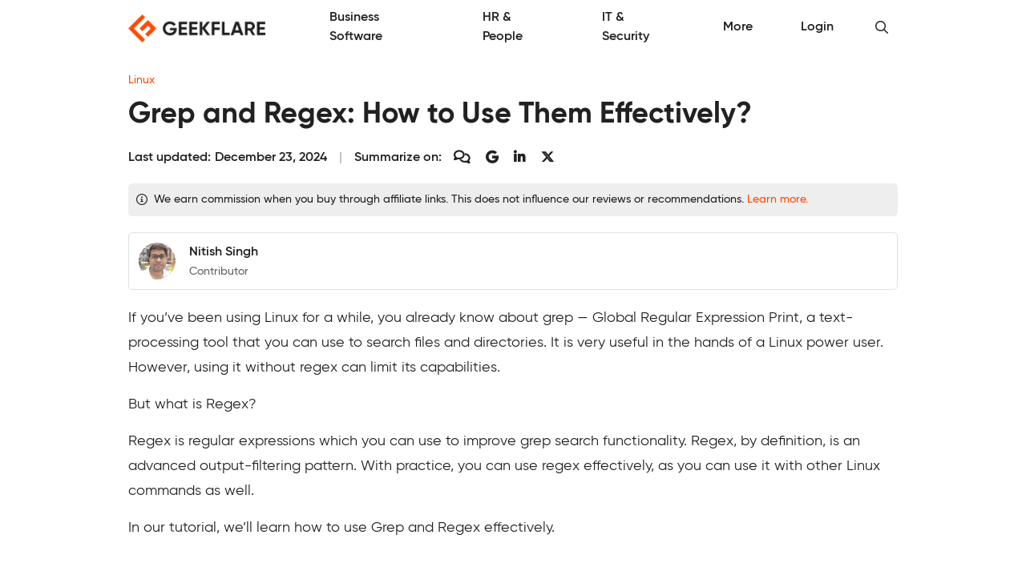

--- FILE ---
content_type: text/html; charset=UTF-8
request_url: https://geekflare.com/dev/grep-and-regex-explained/
body_size: 24458
content:
<!DOCTYPE html>
<html lang="en-US">
<head>
	<meta charset="UTF-8" />
	<meta name="viewport" content="width=device-width, initial-scale=1" />
<meta name='robots' content='index, follow, max-image-preview:large, max-snippet:-1, max-video-preview:-1' />

	<meta name="description" content="Explore this guide to understand how effectively you can use grep with regex broadly to refine searches. Tune in!" />
	<link rel="canonical" href="https://geekflare.com/dev/grep-and-regex-explained/" />
	<meta property="og:locale" content="en_US" />
	<meta property="og:type" content="article" />
	<meta property="og:title" content="Grep and Regex: How to Use Them Effectively?" />
	<meta property="og:description" content="Explore this guide to understand how effectively you can use grep with regex broadly to refine searches. Tune in!" />
	<meta property="og:url" content="https://geekflare.com/dev/grep-and-regex-explained/" />
	<meta property="og:site_name" content="Geekflare" />
	<meta property="article:publisher" content="https://www.facebook.com/geekflare" />
	<meta property="article:published_time" content="2023-07-31T14:30:47+00:00" />
	<meta property="article:modified_time" content="2024-12-23T13:37:16+00:00" />
	<meta property="og:image" content="https://geekflare.com/wp-content/uploads/2023/07/Grep-and-Regex.png" />
	<meta property="og:image:width" content="1200" />
	<meta property="og:image:height" content="385" />
	<meta property="og:image:type" content="image/png" />
	<meta name="author" content="Nitish Singh" />
	<meta name="twitter:card" content="summary_large_image" />
	<meta name="twitter:creator" content="@nitish0099" />
	<meta name="twitter:site" content="@geekflarehq" />
	<meta name="twitter:label1" content="Written by" />
	<meta name="twitter:data1" content="Nitish Singh" />
	<meta name="twitter:label2" content="Est. reading time" />
	<meta name="twitter:data2" content="10 minutes" />
	<script type="application/ld+json" class="yoast-schema-graph">{"@context":"https://schema.org","@graph":[{"@type":"Article","@id":"https://geekflare.com/dev/grep-and-regex-explained/#article","isPartOf":{"@id":"https://geekflare.com/dev/grep-and-regex-explained/"},"author":{"name":"Nitish Singh","@id":"https://geekflare.com/#/schema/person/3206a7cc1a1056996b957b3a43ddf5bc"},"headline":"Grep and Regex: How to Use Them Effectively?","datePublished":"2023-07-31T14:30:47+00:00","dateModified":"2024-12-23T13:37:16+00:00","mainEntityOfPage":{"@id":"https://geekflare.com/dev/grep-and-regex-explained/"},"wordCount":1586,"publisher":{"@id":"https://geekflare.com/#organization"},"image":{"@id":"https://geekflare.com/dev/grep-and-regex-explained/#primaryimage"},"thumbnailUrl":"https://geekflare.com/wp-content/uploads/2023/07/Grep-and-Regex.png","articleSection":["Linux"],"inLanguage":"en-US"},{"@type":"WebPage","@id":"https://geekflare.com/dev/grep-and-regex-explained/","url":"https://geekflare.com/dev/grep-and-regex-explained/","name":"Grep and Regex: How to Use Them Effectively?","isPartOf":{"@id":"https://geekflare.com/#website"},"primaryImageOfPage":{"@id":"https://geekflare.com/dev/grep-and-regex-explained/#primaryimage"},"image":{"@id":"https://geekflare.com/dev/grep-and-regex-explained/#primaryimage"},"thumbnailUrl":"https://geekflare.com/wp-content/uploads/2023/07/Grep-and-Regex.png","datePublished":"2023-07-31T14:30:47+00:00","dateModified":"2024-12-23T13:37:16+00:00","description":"Explore this guide to understand how effectively you can use grep with regex broadly to refine searches. Tune in!","breadcrumb":{"@id":"https://geekflare.com/dev/grep-and-regex-explained/#breadcrumb"},"inLanguage":"en-US","potentialAction":[{"@type":"ReadAction","target":["https://geekflare.com/dev/grep-and-regex-explained/"]}],"speakable":{"@type":"SpeakableSpecification","xPath":["/html/head/title","/html/head/meta[@name='description']/@content"],"url":"https://geekflare.com/dev/grep-and-regex-explained/"}},{"@type":"ImageObject","inLanguage":"en-US","@id":"https://geekflare.com/dev/grep-and-regex-explained/#primaryimage","url":"https://geekflare.com/wp-content/uploads/2023/07/Grep-and-Regex.png","contentUrl":"https://geekflare.com/wp-content/uploads/2023/07/Grep-and-Regex.png","width":1200,"height":385,"caption":"Grep and Regex"},{"@type":"BreadcrumbList","@id":"https://geekflare.com/dev/grep-and-regex-explained/#breadcrumb","itemListElement":[{"@type":"ListItem","position":1,"name":"Linux","item":"https://geekflare.com/topic/linux/"},{"@type":"ListItem","position":2,"name":"Grep and Regex: How to Use Them Effectively?"}]},{"@type":"WebSite","@id":"https://geekflare.com/#website","url":"https://geekflare.com/","name":"Geekflare","description":"Trusted Business Solutions for Growth","publisher":{"@id":"https://geekflare.com/#organization"},"potentialAction":[{"@type":"SearchAction","target":{"@type":"EntryPoint","urlTemplate":"https://geekflare.com/?s={search_term_string}"},"query-input":{"@type":"PropertyValueSpecification","valueRequired":true,"valueName":"search_term_string"}}],"inLanguage":"en-US"},{"@type":"Organization","url":"https://geekflare.com","name":"Geekflare","email":"support@geekflare.com","legalName":"Geekflare LTD","logo":{"@type":"ImageObject","url":"https://geekflare.com/wp-content/themes/gf/src/CustomOrganization/Organization/Assets/Logo.png"},"address":{"@type":"PostalAddress","streetAddress":"71-75 Shelton Street","addressLocality":"Greater London","postalCode":"WC2H 9JQ","addressRegion":"GB","addressCountry":"GB"},"contactPoint":{"@type":"ContactPoint","telephone":"+44 07496318760","contactType":"Customer Support","areaServed":"Global","availableLanguage":["English"]},"slogan":"Trusted Business Resources for Growth","description":"Geekflare is a trusted, independent online publication empowering small and medium businesses (SMBs) with the resources they need to increase sales, streamline operations, enhance collaboration, reduce costs and fuel growth.","foundingDate":"2015","founder":{"@type":"Person","name":"Chandan Kumar","email":"hello@geekflare.com","url":"https://chandankumar.org/","image":"Organization/Assets/Founder.jpg","gender":"Male","jobTitle":"Director","nationality":"British","spouse":{"@type":"Person","name":"Rity Anand","sameAs":["https://www.linkedin.com/in/rity-anand/"]},"sameAs":["https://twitter.com/ConnectCK","https://www.linkedin.com/in/chandank"]},"publishingPrinciples":"https://geekflare.com/publishing-principles/","subOrganization":[{"name":"Siterelic","url":"https://siterelic.com","description":"Siterelic offers a rich set of powerful REST APIs that make scraping, taking screenshots, generating PDFs, and monitoring a delight."}],"sameAs":["https://www.facebook.com/geekflare","https://www.linkedin.com/company/geekflare/","https://www.youtube.com/c/Geekflare/","https://data.companieshouse.gov.uk/doc/company/12085510","https://trademarks.ipo.gov.uk/ipo-tmcase/page/Results/1/UK00003897891","https://www.crunchbase.com/organization/geekflare","https://flipboard.com/@Geekflare","https://twitter.com/GeekflareHQ"],"member":{"@type":"OrganizationRole","member":{"@type":"Person","name":"Usha Romesh","sameAs":["https://www.linkedin.com/in/usharomesh/"]}},"employees":[{"@type":"Person","name":"Rity Anand","jobTitle":"Director","image":"https://geekflare.com/wp-content/uploads/2023/06/Rity-Anand.jpeg","sameAs":["https://www.linkedin.com/in/rity-anand/"]}],"taxID":"6284714929","openingHoursSpecification":[{"@type":"OpeningHoursSpecification","dayOfWeek":["Monday","Tuesday","Wednesday","Thursday","Friday","Saturday","Sunday"],"opens":"00:00","closes":"23:59"}],"location":[{"@type":"Place","name":"Geekflare","sameAs":"https://geekflare.com","telephone":"+44 07496 318760","address":{"@type":"PostalAddress","streetAddress":"71-75 Shelton St","addressLocality":"London","addressRegion":"GB","postalCode":"WC2H 9JQ","addressCountry":"United Kingdom"}}]},{"@type":"Person","@id":"https://geekflare.com/#/schema/person/3206a7cc1a1056996b957b3a43ddf5bc","name":"Nitish Singh","image":{"@type":"ImageObject","inLanguage":"en-US","@id":"https://geekflare.com/#/schema/person/image/","url":"https://geekflare.com/wp-content/uploads/2024/01/avatar_user_56_1705139270-96x96.png","contentUrl":"https://geekflare.com/wp-content/uploads/2024/01/avatar_user_56_1705139270-96x96.png","caption":"Nitish Singh"},"description":"Nitish Singh is a Senior B2B writer at Geekflare. He has extensive knowledge of hosting, cloud computing, and business tech. Nitish is C1 Advanced certified with a master’s degree in computer science. When he is not working, he likes exploring die-cast cars and watching Formula 1.","sameAs":["https://www.linkedin.com/in/nitish-singh-b0b7b91a/","https://x.com/nitish0099"],"url":"https://geekflare.com/author/nitish-singh/"}]}</script>


<title>Grep and Regex: How to Use Them Effectively?</title><link rel="preload" href="https://geekflare.com/wp-content/themes/gf/src/CustomOrganization/Organization/Assets/Logo.png" as="image" fetchpriority="high"><link rel="preload" href="https://geekflare.com/wp-content/uploads/2024/01/avatar_user_56_1705139270-80x80.png" as="image" imagesrcset="https://geekflare.com/wp-content/uploads/2024/01/avatar_user_56_1705139270-160x160.png 2x" fetchpriority="high">
<style id='wp-img-auto-sizes-contain-inline-css'>
img:is([sizes=auto i],[sizes^="auto," i]){contain-intrinsic-size:3000px 1500px}
/*# sourceURL=wp-img-auto-sizes-contain-inline-css */
</style>
<style id='wp-block-template-part-theme-inline-css'>
:root :where(.wp-block-template-part.has-background){margin-bottom:0;margin-top:0;padding:1.25em 2.375em}
/*# sourceURL=https://geekflare.com/wp-includes/blocks/template-part/theme.min.css */
</style>
<style id='wp-block-paragraph-inline-css'>
.is-small-text{font-size:.875em}.is-regular-text{font-size:1em}.is-large-text{font-size:2.25em}.is-larger-text{font-size:3em}.has-drop-cap:not(:focus):first-letter{float:left;font-size:8.4em;font-style:normal;font-weight:100;line-height:.68;margin:.05em .1em 0 0;text-transform:uppercase}body.rtl .has-drop-cap:not(:focus):first-letter{float:none;margin-left:.1em}p.has-drop-cap.has-background{overflow:hidden}:root :where(p.has-background){padding:1.25em 2.375em}:where(p.has-text-color:not(.has-link-color)) a{color:inherit}p.has-text-align-left[style*="writing-mode:vertical-lr"],p.has-text-align-right[style*="writing-mode:vertical-rl"]{rotate:180deg}
/*# sourceURL=https://geekflare.com/wp-includes/blocks/paragraph/style.min.css */
</style>
<style id='wp-block-heading-inline-css'>
h1:where(.wp-block-heading).has-background,h2:where(.wp-block-heading).has-background,h3:where(.wp-block-heading).has-background,h4:where(.wp-block-heading).has-background,h5:where(.wp-block-heading).has-background,h6:where(.wp-block-heading).has-background{padding:1.25em 2.375em}h1.has-text-align-left[style*=writing-mode]:where([style*=vertical-lr]),h1.has-text-align-right[style*=writing-mode]:where([style*=vertical-rl]),h2.has-text-align-left[style*=writing-mode]:where([style*=vertical-lr]),h2.has-text-align-right[style*=writing-mode]:where([style*=vertical-rl]),h3.has-text-align-left[style*=writing-mode]:where([style*=vertical-lr]),h3.has-text-align-right[style*=writing-mode]:where([style*=vertical-rl]),h4.has-text-align-left[style*=writing-mode]:where([style*=vertical-lr]),h4.has-text-align-right[style*=writing-mode]:where([style*=vertical-rl]),h5.has-text-align-left[style*=writing-mode]:where([style*=vertical-lr]),h5.has-text-align-right[style*=writing-mode]:where([style*=vertical-rl]),h6.has-text-align-left[style*=writing-mode]:where([style*=vertical-lr]),h6.has-text-align-right[style*=writing-mode]:where([style*=vertical-rl]){rotate:180deg}
/*# sourceURL=https://geekflare.com/wp-includes/blocks/heading/style.min.css */
</style>
<style id='wp-block-list-inline-css'>
ol,ul{box-sizing:border-box}:root :where(.wp-block-list.has-background){padding:1.25em 2.375em}
/*# sourceURL=https://geekflare.com/wp-includes/blocks/list/style.min.css */
</style>
<style id='wp-block-image-inline-css'>
.wp-block-image>a,.wp-block-image>figure>a{display:inline-block}.wp-block-image img{box-sizing:border-box;height:auto;max-width:100%;vertical-align:bottom}@media not (prefers-reduced-motion){.wp-block-image img.hide{visibility:hidden}.wp-block-image img.show{animation:show-content-image .4s}}.wp-block-image[style*=border-radius] img,.wp-block-image[style*=border-radius]>a{border-radius:inherit}.wp-block-image.has-custom-border img{box-sizing:border-box}.wp-block-image.aligncenter{text-align:center}.wp-block-image.alignfull>a,.wp-block-image.alignwide>a{width:100%}.wp-block-image.alignfull img,.wp-block-image.alignwide img{height:auto;width:100%}.wp-block-image .aligncenter,.wp-block-image .alignleft,.wp-block-image .alignright,.wp-block-image.aligncenter,.wp-block-image.alignleft,.wp-block-image.alignright{display:table}.wp-block-image .aligncenter>figcaption,.wp-block-image .alignleft>figcaption,.wp-block-image .alignright>figcaption,.wp-block-image.aligncenter>figcaption,.wp-block-image.alignleft>figcaption,.wp-block-image.alignright>figcaption{caption-side:bottom;display:table-caption}.wp-block-image .alignleft{float:left;margin:.5em 1em .5em 0}.wp-block-image .alignright{float:right;margin:.5em 0 .5em 1em}.wp-block-image .aligncenter{margin-left:auto;margin-right:auto}.wp-block-image :where(figcaption){margin-bottom:1em;margin-top:.5em}.wp-block-image.is-style-circle-mask img{border-radius:9999px}@supports ((-webkit-mask-image:none) or (mask-image:none)) or (-webkit-mask-image:none){.wp-block-image.is-style-circle-mask img{border-radius:0;-webkit-mask-image:url('data:image/svg+xml;utf8,<svg viewBox="0 0 100 100" xmlns="http://www.w3.org/2000/svg"><circle cx="50" cy="50" r="50"/></svg>');mask-image:url('data:image/svg+xml;utf8,<svg viewBox="0 0 100 100" xmlns="http://www.w3.org/2000/svg"><circle cx="50" cy="50" r="50"/></svg>');mask-mode:alpha;-webkit-mask-position:center;mask-position:center;-webkit-mask-repeat:no-repeat;mask-repeat:no-repeat;-webkit-mask-size:contain;mask-size:contain}}:root :where(.wp-block-image.is-style-rounded img,.wp-block-image .is-style-rounded img){border-radius:9999px}.wp-block-image figure{margin:0}.wp-lightbox-container{display:flex;flex-direction:column;position:relative}.wp-lightbox-container img{cursor:zoom-in}.wp-lightbox-container img:hover+button{opacity:1}.wp-lightbox-container button{align-items:center;backdrop-filter:blur(16px) saturate(180%);background-color:#5a5a5a40;border:none;border-radius:4px;cursor:zoom-in;display:flex;height:20px;justify-content:center;opacity:0;padding:0;position:absolute;right:16px;text-align:center;top:16px;width:20px;z-index:100}@media not (prefers-reduced-motion){.wp-lightbox-container button{transition:opacity .2s ease}}.wp-lightbox-container button:focus-visible{outline:3px auto #5a5a5a40;outline:3px auto -webkit-focus-ring-color;outline-offset:3px}.wp-lightbox-container button:hover{cursor:pointer;opacity:1}.wp-lightbox-container button:focus{opacity:1}.wp-lightbox-container button:focus,.wp-lightbox-container button:hover,.wp-lightbox-container button:not(:hover):not(:active):not(.has-background){background-color:#5a5a5a40;border:none}.wp-lightbox-overlay{box-sizing:border-box;cursor:zoom-out;height:100vh;left:0;overflow:hidden;position:fixed;top:0;visibility:hidden;width:100%;z-index:100000}.wp-lightbox-overlay .close-button{align-items:center;cursor:pointer;display:flex;justify-content:center;min-height:40px;min-width:40px;padding:0;position:absolute;right:calc(env(safe-area-inset-right) + 16px);top:calc(env(safe-area-inset-top) + 16px);z-index:5000000}.wp-lightbox-overlay .close-button:focus,.wp-lightbox-overlay .close-button:hover,.wp-lightbox-overlay .close-button:not(:hover):not(:active):not(.has-background){background:none;border:none}.wp-lightbox-overlay .lightbox-image-container{height:var(--wp--lightbox-container-height);left:50%;overflow:hidden;position:absolute;top:50%;transform:translate(-50%,-50%);transform-origin:top left;width:var(--wp--lightbox-container-width);z-index:9999999999}.wp-lightbox-overlay .wp-block-image{align-items:center;box-sizing:border-box;display:flex;height:100%;justify-content:center;margin:0;position:relative;transform-origin:0 0;width:100%;z-index:3000000}.wp-lightbox-overlay .wp-block-image img{height:var(--wp--lightbox-image-height);min-height:var(--wp--lightbox-image-height);min-width:var(--wp--lightbox-image-width);width:var(--wp--lightbox-image-width)}.wp-lightbox-overlay .wp-block-image figcaption{display:none}.wp-lightbox-overlay button{background:none;border:none}.wp-lightbox-overlay .scrim{background-color:#fff;height:100%;opacity:.9;position:absolute;width:100%;z-index:2000000}.wp-lightbox-overlay.active{visibility:visible}@media not (prefers-reduced-motion){.wp-lightbox-overlay.active{animation:turn-on-visibility .25s both}.wp-lightbox-overlay.active img{animation:turn-on-visibility .35s both}.wp-lightbox-overlay.show-closing-animation:not(.active){animation:turn-off-visibility .35s both}.wp-lightbox-overlay.show-closing-animation:not(.active) img{animation:turn-off-visibility .25s both}.wp-lightbox-overlay.zoom.active{animation:none;opacity:1;visibility:visible}.wp-lightbox-overlay.zoom.active .lightbox-image-container{animation:lightbox-zoom-in .4s}.wp-lightbox-overlay.zoom.active .lightbox-image-container img{animation:none}.wp-lightbox-overlay.zoom.active .scrim{animation:turn-on-visibility .4s forwards}.wp-lightbox-overlay.zoom.show-closing-animation:not(.active){animation:none}.wp-lightbox-overlay.zoom.show-closing-animation:not(.active) .lightbox-image-container{animation:lightbox-zoom-out .4s}.wp-lightbox-overlay.zoom.show-closing-animation:not(.active) .lightbox-image-container img{animation:none}.wp-lightbox-overlay.zoom.show-closing-animation:not(.active) .scrim{animation:turn-off-visibility .4s forwards}}@keyframes show-content-image{0%{visibility:hidden}99%{visibility:hidden}to{visibility:visible}}@keyframes turn-on-visibility{0%{opacity:0}to{opacity:1}}@keyframes turn-off-visibility{0%{opacity:1;visibility:visible}99%{opacity:0;visibility:visible}to{opacity:0;visibility:hidden}}@keyframes lightbox-zoom-in{0%{transform:translate(calc((-100vw + var(--wp--lightbox-scrollbar-width))/2 + var(--wp--lightbox-initial-left-position)),calc(-50vh + var(--wp--lightbox-initial-top-position))) scale(var(--wp--lightbox-scale))}to{transform:translate(-50%,-50%) scale(1)}}@keyframes lightbox-zoom-out{0%{transform:translate(-50%,-50%) scale(1);visibility:visible}99%{visibility:visible}to{transform:translate(calc((-100vw + var(--wp--lightbox-scrollbar-width))/2 + var(--wp--lightbox-initial-left-position)),calc(-50vh + var(--wp--lightbox-initial-top-position))) scale(var(--wp--lightbox-scale));visibility:hidden}}
/*# sourceURL=https://geekflare.com/wp-includes/blocks/image/style.min.css */
</style>
<style id='wp-block-image-theme-inline-css'>
:root :where(.wp-block-image figcaption){color:#555;font-size:13px;text-align:center}.is-dark-theme :root :where(.wp-block-image figcaption){color:#ffffffa6}.wp-block-image{margin:0 0 1em}
/*# sourceURL=https://geekflare.com/wp-includes/blocks/image/theme.min.css */
</style>
<style id='wp-block-library-inline-css'>
:root{--wp-block-synced-color:#7a00df;--wp-block-synced-color--rgb:122,0,223;--wp-bound-block-color:var(--wp-block-synced-color);--wp-editor-canvas-background:#ddd;--wp-admin-theme-color:#007cba;--wp-admin-theme-color--rgb:0,124,186;--wp-admin-theme-color-darker-10:#006ba1;--wp-admin-theme-color-darker-10--rgb:0,107,160.5;--wp-admin-theme-color-darker-20:#005a87;--wp-admin-theme-color-darker-20--rgb:0,90,135;--wp-admin-border-width-focus:2px}@media (min-resolution:192dpi){:root{--wp-admin-border-width-focus:1.5px}}.wp-element-button{cursor:pointer}:root .has-very-light-gray-background-color{background-color:#eee}:root .has-very-dark-gray-background-color{background-color:#313131}:root .has-very-light-gray-color{color:#eee}:root .has-very-dark-gray-color{color:#313131}:root .has-vivid-green-cyan-to-vivid-cyan-blue-gradient-background{background:linear-gradient(135deg,#00d084,#0693e3)}:root .has-purple-crush-gradient-background{background:linear-gradient(135deg,#34e2e4,#4721fb 50%,#ab1dfe)}:root .has-hazy-dawn-gradient-background{background:linear-gradient(135deg,#faaca8,#dad0ec)}:root .has-subdued-olive-gradient-background{background:linear-gradient(135deg,#fafae1,#67a671)}:root .has-atomic-cream-gradient-background{background:linear-gradient(135deg,#fdd79a,#004a59)}:root .has-nightshade-gradient-background{background:linear-gradient(135deg,#330968,#31cdcf)}:root .has-midnight-gradient-background{background:linear-gradient(135deg,#020381,#2874fc)}:root{--wp--preset--font-size--normal:16px;--wp--preset--font-size--huge:42px}.has-regular-font-size{font-size:1em}.has-larger-font-size{font-size:2.625em}.has-normal-font-size{font-size:var(--wp--preset--font-size--normal)}.has-huge-font-size{font-size:var(--wp--preset--font-size--huge)}.has-text-align-center{text-align:center}.has-text-align-left{text-align:left}.has-text-align-right{text-align:right}.has-fit-text{white-space:nowrap!important}#end-resizable-editor-section{display:none}.aligncenter{clear:both}.items-justified-left{justify-content:flex-start}.items-justified-center{justify-content:center}.items-justified-right{justify-content:flex-end}.items-justified-space-between{justify-content:space-between}.screen-reader-text{border:0;clip-path:inset(50%);height:1px;margin:-1px;overflow:hidden;padding:0;position:absolute;width:1px;word-wrap:normal!important}.screen-reader-text:focus{background-color:#ddd;clip-path:none;color:#444;display:block;font-size:1em;height:auto;left:5px;line-height:normal;padding:15px 23px 14px;text-decoration:none;top:5px;width:auto;z-index:100000}html :where(.has-border-color){border-style:solid}html :where([style*=border-top-color]){border-top-style:solid}html :where([style*=border-right-color]){border-right-style:solid}html :where([style*=border-bottom-color]){border-bottom-style:solid}html :where([style*=border-left-color]){border-left-style:solid}html :where([style*=border-width]){border-style:solid}html :where([style*=border-top-width]){border-top-style:solid}html :where([style*=border-right-width]){border-right-style:solid}html :where([style*=border-bottom-width]){border-bottom-style:solid}html :where([style*=border-left-width]){border-left-style:solid}html :where(img[class*=wp-image-]){height:auto;max-width:100%}:where(figure){margin:0 0 1em}html :where(.is-position-sticky){--wp-admin--admin-bar--position-offset:var(--wp-admin--admin-bar--height,0px)}@media screen and (max-width:600px){html :where(.is-position-sticky){--wp-admin--admin-bar--position-offset:0px}}
/*# sourceURL=/wp-includes/css/dist/block-library/common.min.css */
</style>
<style id='wp-block-template-skip-link-inline-css'>

		.skip-link.screen-reader-text {
			border: 0;
			clip-path: inset(50%);
			height: 1px;
			margin: -1px;
			overflow: hidden;
			padding: 0;
			position: absolute !important;
			width: 1px;
			word-wrap: normal !important;
		}

		.skip-link.screen-reader-text:focus {
			background-color: #eee;
			clip-path: none;
			color: #444;
			display: block;
			font-size: 1em;
			height: auto;
			left: 5px;
			line-height: normal;
			padding: 15px 23px 14px;
			text-decoration: none;
			top: 5px;
			width: auto;
			z-index: 100000;
		}
/*# sourceURL=wp-block-template-skip-link-inline-css */
</style>
<link rel='stylesheet' id='prismatic-prism-css' href='https://geekflare.com/wp-content/plugins/prismatic/lib/prism/css/theme-default.css?ver=3.6' media='all' />
<link rel="stylesheet" id="prismatic-plugin-styles-css" href="https://geekflare.com/wp-content/cache/perfmatters/geekflare.com/minify/d33948b136ee.plugin-styles.min.css?ver=3.6" media="all">
<link rel='stylesheet' id='theme-geekflare-site-style-css' href='https://geekflare.com/wp-content/themes/gf/out/CustomTheme/Theme/Site.css?ver=c6eca868' media='all' />
<link rel='stylesheet' id='block-geekflare-article-site-style-css' href='https://geekflare.com/wp-content/themes/gf/out/BlockArticle/Article/Site.css?ver=c6eca868' media='all' />
<link rel='stylesheet' id='block-geekflare-footer-site-style-css' href='https://geekflare.com/wp-content/themes/gf/out/BlockFooter/Footer/Site.css?ver=c6eca868' media='all' />
<link rel='stylesheet' id='block-geekflare-header-site-style-css' href='https://geekflare.com/wp-content/themes/gf/out/BlockHeader/Header/Site.css?ver=c6eca868' media='all' />
<link rel='stylesheet' id='block-geekflare-spacer-site-style-css' href='https://geekflare.com/wp-content/themes/gf/out/BlockSpacer/Spacer/Site.css?ver=c6eca868' media='all' />
<script src="https://geekflare.com/wp-includes/js/jquery/jquery.min.js?ver=3.7.1" id="jquery-core-js"></script>
<script async data-cfasync="false" src="https://cdn.snigelweb.com/adengine/geekflare.com/loader.js" type="pmdelayedscript" data-perfmatters-type="text/javascript" data-no-optimize="1" data-no-defer="1" data-no-minify="1">
</script><style type="text/css">.aawp .aawp-tb__row--highlight{background-color:#256aaf;}.aawp .aawp-tb__row--highlight{color:#256aaf;}.aawp .aawp-tb__row--highlight a{color:#256aaf;}</style><meta name="cdp-version" content="1.5.0" />
          <link rel="alternate" hreflang="x-default" href="https://geekflare.com/dev/grep-and-regex-explained/" />
          <link rel="alternate" hreflang="en-US" href="https://geekflare.com/dev/grep-and-regex-explained/" />
          <link rel="alternate" hreflang="fr" href="https://geekflare.com/fr/grep-and-regex-explained/" />
    
    <link rel="icon" href="https://geekflare.com/wp-content/uploads/2024/05/cropped-geekflare-brand-favicon-32x32.png" sizes="32x32" />
<link rel="icon" href="https://geekflare.com/wp-content/uploads/2024/05/cropped-geekflare-brand-favicon-192x192.png" sizes="192x192" />
<link rel="apple-touch-icon" href="https://geekflare.com/wp-content/uploads/2024/05/cropped-geekflare-brand-favicon-180x180.png" />
<meta name="msapplication-TileImage" content="https://geekflare.com/wp-content/uploads/2024/05/cropped-geekflare-brand-favicon-270x270.png" />
<noscript><style>.perfmatters-lazy[data-src]{display:none !important;}</style></noscript><style>.perfmatters-lazy-youtube{position:relative;width:100%;max-width:100%;height:0;padding-bottom:56.23%;overflow:hidden}.perfmatters-lazy-youtube img{position:absolute;top:0;right:0;bottom:0;left:0;display:block;width:100%;max-width:100%;height:auto;margin:auto;border:none;cursor:pointer;transition:.5s all;-webkit-transition:.5s all;-moz-transition:.5s all}.perfmatters-lazy-youtube img:hover{-webkit-filter:brightness(75%)}.perfmatters-lazy-youtube .play{position:absolute;top:50%;left:50%;right:auto;width:68px;height:48px;margin-left:-34px;margin-top:-24px;background:url(https://geekflare.com/wp-content/plugins/perfmatters/img/youtube.svg) no-repeat;background-position:center;background-size:cover;pointer-events:none;filter:grayscale(1)}.perfmatters-lazy-youtube:hover .play{filter:grayscale(0)}.perfmatters-lazy-youtube iframe{position:absolute;top:0;left:0;width:100%;height:100%;z-index:99}.wp-has-aspect-ratio .wp-block-embed__wrapper{position:relative;}.wp-has-aspect-ratio .perfmatters-lazy-youtube{position:absolute;top:0;right:0;bottom:0;left:0;width:100%;height:100%;padding-bottom:0}</style><script data-cfasync="false" nonce="209f57f1-8cbf-4044-8976-d4a7c8c1b7e9">try{(function(w,d){!function(j,k,l,m){if(j.zaraz)console.error("zaraz is loaded twice");else{j[l]=j[l]||{};j[l].executed=[];j.zaraz={deferred:[],listeners:[]};j.zaraz._v="5874";j.zaraz._n="209f57f1-8cbf-4044-8976-d4a7c8c1b7e9";j.zaraz.q=[];j.zaraz._f=function(n){return async function(){var o=Array.prototype.slice.call(arguments);j.zaraz.q.push({m:n,a:o})}};for(const p of["track","set","debug"])j.zaraz[p]=j.zaraz._f(p);j.zaraz.init=()=>{var q=k.getElementsByTagName(m)[0],r=k.createElement(m),s=k.getElementsByTagName("title")[0];s&&(j[l].t=k.getElementsByTagName("title")[0].text);j[l].x=Math.random();j[l].w=j.screen.width;j[l].h=j.screen.height;j[l].j=j.innerHeight;j[l].e=j.innerWidth;j[l].l=j.location.href;j[l].r=k.referrer;j[l].k=j.screen.colorDepth;j[l].n=k.characterSet;j[l].o=(new Date).getTimezoneOffset();if(j.dataLayer)for(const t of Object.entries(Object.entries(dataLayer).reduce((u,v)=>({...u[1],...v[1]}),{})))zaraz.set(t[0],t[1],{scope:"page"});j[l].q=[];for(;j.zaraz.q.length;){const w=j.zaraz.q.shift();j[l].q.push(w)}r.defer=!0;for(const x of[localStorage,sessionStorage])Object.keys(x||{}).filter(z=>z.startsWith("_zaraz_")).forEach(y=>{try{j[l]["z_"+y.slice(7)]=JSON.parse(x.getItem(y))}catch{j[l]["z_"+y.slice(7)]=x.getItem(y)}});r.referrerPolicy="origin";r.src="/cdn-cgi/zaraz/s.js?z="+btoa(encodeURIComponent(JSON.stringify(j[l])));q.parentNode.insertBefore(r,q)};["complete","interactive"].includes(k.readyState)?zaraz.init():j.addEventListener("DOMContentLoaded",zaraz.init)}}(w,d,"zarazData","script");window.zaraz._p=async d$=>new Promise(ea=>{if(d$){d$.e&&d$.e.forEach(eb=>{try{const ec=d.querySelector("script[nonce]"),ed=ec?.nonce||ec?.getAttribute("nonce"),ee=d.createElement("script");ed&&(ee.nonce=ed);ee.innerHTML=eb;ee.onload=()=>{d.head.removeChild(ee)};d.head.appendChild(ee)}catch(ef){console.error(`Error executing script: ${eb}\n`,ef)}});Promise.allSettled((d$.f||[]).map(eg=>fetch(eg[0],eg[1])))}ea()});zaraz._p({"e":["(function(w,d){})(window,document)"]});})(window,document)}catch(e){throw fetch("/cdn-cgi/zaraz/t"),e;};</script></head>

<body class="wp-singular post-template-default single single-post postid-234117 single-format-standard wp-embed-responsive wp-theme-gf aawp-custom">

<div class="wp-site-blocks"><header class="wp-block-template-part">
          <div class="geekflare-header geekflare">
                  
                        
    <div class="theme-section block-wrapper">
      <div class="theme-container block-container">
        <div class="block-content-left">
          
    <section class="header-brand">
      <a class="brand-link" title="Geekflare" href="https://geekflare.com" data-wpel-link="internal">
        <figure class="brand-image-wrapper">
          <img data-perfmatters-preload decoding="async" class="brand-image" alt="Geekflare" src="https://geekflare.com/wp-content/themes/gf/src/CustomOrganization/Organization/Assets/Logo.png" width="0" height="0" fetchpriority="high">
        </figure>
      </a>
    </section>

            </div>
        <div class="block-content-right">
          
    <nav class="header-primary-menu js-primary-menu">
      <ul class="menu-list">
                  <li aria-haspopup="true" aria-expanded="false" class="menu-item js-menu-item">
            <a class="menu-item-link js-menu-item-link" href="https://geekflare.com/business-resources/" data-wpel-link="internal">
              <span class="menu-item-link-text">
                Business Software              </span>
                              <span class="menu-item-link-icon">→</span>
                          </a>
                      </li>
                  <li aria-haspopup="true" aria-expanded="false" class="menu-item js-menu-item">
            <a class="menu-item-link js-menu-item-link" href="https://geekflare.com/hr-tech-people-ops/" data-wpel-link="internal">
              <span class="menu-item-link-text">
                HR &#038; People              </span>
                              <span class="menu-item-link-icon">→</span>
                          </a>
                      </li>
                  <li aria-haspopup="true" aria-expanded="false" class="menu-item js-menu-item">
            <a class="menu-item-link js-menu-item-link" href="https://geekflare.com/it-security-networking/" data-wpel-link="internal">
              <span class="menu-item-link-text">
                IT &#038; Security              </span>
                              <span class="menu-item-link-icon">→</span>
                          </a>
                      </li>
                  <li aria-haspopup="true" aria-expanded="false" class="menu-item js-menu-item has-dropdown">
            <a class="menu-item-link js-menu-item-link" href="https://geekflare.com/?page_id=22056" data-wpel-link="internal">
              <span class="menu-item-link-text">
                More              </span>
                              <span class="menu-item-link-icon menu-item-dropdown-toggle" role="button" aria-label="Expand/Collapse" aria-haspopup="true" aria-expanded="false">
                  <i class="menu-item-dropdown-toggle-show theme-icon theme-icon-plus-regular"></i>
                  <i class="menu-item-dropdown-toggle-hide theme-icon theme-icon-minus-regular"></i>
                </span>
                          </a>
                          
    <div class="menu-item-dropdown">
      <div class="theme-container menu-item-dropdown-container">
                <div class="menu-item-dropdown-content-right">
                    <div class="menu-item-dropdown-body">
                          
    <nav class="menu-item-dropdown-pages menu-item-dropdown-column">
      <ul class="menu-item-dropdown-page-list">
                  <li class="menu-item-dropdown-page-item color-blue">
            <a class="menu-item-dropdown-page-item-link" href="https://geekflare.com/ai/" data-wpel-link="internal">
              <i class="menu-item-dropdown-page-item-icon theme-icon theme-icon-brain-circuit-regular"></i>
              <span class="menu-item-dropdown-page-item-text">
                Geekflare AI              </span>
            </a>
          </li>
                  <li class="menu-item-dropdown-page-item color-green">
            <a class="menu-item-dropdown-page-item-link" href="https://geekflare.com/api/" data-wpel-link="internal">
              <i class="menu-item-dropdown-page-item-icon theme-icon theme-icon-display-code-regular"></i>
              <span class="menu-item-dropdown-page-item-text">
                Geekflare API              </span>
            </a>
          </li>
                  <li class="menu-item-dropdown-page-item color-purple">
            <a class="menu-item-dropdown-page-item-link" href="https://geekflare.com/tools" data-wpel-link="internal">
              <i class="menu-item-dropdown-page-item-icon theme-icon theme-icon-screwdriver-wrench-regular"></i>
              <span class="menu-item-dropdown-page-item-text">
                Geekflare Tools              </span>
            </a>
          </li>
                  <li class="menu-item-dropdown-page-item color-teal">
            <a class="menu-item-dropdown-page-item-link" href="https://geekflare.com/news/" data-wpel-link="internal">
              <i class="menu-item-dropdown-page-item-icon theme-icon theme-icon-newspaper-regular"></i>
              <span class="menu-item-dropdown-page-item-text">
                News              </span>
            </a>
          </li>
              </ul>
    </nav>

                                      </div>
        </div>
      </div>
    </div>

                          </li>
                  <li aria-haspopup="true" aria-expanded="false" class="menu-item js-menu-item">
            <a class="menu-item-link js-menu-item-link" href="https://auth.geekflare.com/" data-wpel-link="external" target="_blank" rel="nofollow noopener">
              <span class="menu-item-link-text">
                Login              </span>
                              <span class="menu-item-link-icon">→</span>
                          </a>
                      </li>
              </ul>
      <div class="menu-toggle js-primary-menu-toggle" role="button" aria-label="Expand/Collapse" aria-haspopup="true" aria-expanded="false">
        <i class="menu-toggle-show theme-icon theme-icon-bars-regular"></i>
        <i class="menu-toggle-hide theme-icon theme-icon-xmark-regular"></i>
      </div>
    </nav>

    
    <section class="header-search js-header-search">
      <div class="search-content js-search-content">
        <form role="search" method="get" class="search-form" action="https://geekflare.com/">
				<label>
					<span class="screen-reader-text">Search for:</span>
					<input type="search" class="search-field" placeholder="Search &hellip;" value="" name="s" />
				</label>
				<input type="submit" class="search-submit" value="Search" />
			</form>      </div>
      <div class="search-toggle js-search-toggle" role="button" aria-label="Expand/Collapse" aria-haspopup="true" aria-expanded="false">
        <i class="search-toggle-show theme-icon theme-icon-magnifying-glass-regular"></i>
        <i class="search-toggle-hide theme-icon theme-icon-xmark-regular"></i>
      </div>
    </section>

            </div>
      </div>
    </div>

                  
                    </div>
    
    </header>


          <main class="geekflare-main geekflare">
                  
                        

          <div aria-orientation="horizontal" role="separator" id="" class="geekflare-spacer geekflare size-small">
                  
                    
                    </div>
    
    


          <article class="geekflare-article geekflare">
                  
                        
    <div class="theme-section">
      <div class="theme-container">
        <header class="article-header">
          
    <div class="article-header-breadcrumb">
      <div class="yoast-breadcrumbs"><span><span><a href="https://geekflare.com/topic/linux/" data-wpel-link="internal">Linux</a></span></span></div>    </div>

    
    <h1 class="article-header-heading">
      Grep and Regex: How to Use Them Effectively?    </h1>

    
    <aside class="article-header-metadata">
      <ul class="metadata-list">
        <li class="metadata-item">
          <span class="metadata-item-label">
            Last updated:          </span>
          <time datetime="2024-12-23 13:37:16" class="metadata-item-value">
            December 23, 2024          </time>
        </li>
        <li class="metadata-item">
          <span class="metadata-item-label">
            Summarize on:
          </span>
          
    <div class="metadata-item-value theme-share">
      <ul class="share-list">
                            <li class="share-item platform-twitter">
            <a target="_blank" class="share-item-link" href="https://chat.openai.com/?q=Summarize+the+content+at+https%3A%2F%2Fgeekflare.com%2Fdev%2Fgrep-and-regex-explained%2F" title="Summarize on ChatGPT" data-wpel-link="external" rel="nofollow noopener">
              <i class="share-item-icon theme-icon theme-icon-comments-regular"></i>
              <span class="share-item-text">
                ChatGPT              </span>
            </a>
          </li>
                            <li class="share-item platform-facebook">
            <a target="_blank" class="share-item-link" href="https://www.google.com/search?udm=50&#038;aep=11&#038;q=summarize+this+article+https%3A%2F%2Fgeekflare.com%2Fdev%2Fgrep-and-regex-explained%2F" title="Summarize on Google AI" data-wpel-link="external" rel="nofollow noopener">
              <i class="share-item-icon theme-icon theme-icon-google"></i>
              <span class="share-item-text">
                Google AI              </span>
            </a>
          </li>
                            <li class="share-item platform-linkedin">
            <a target="_blank" class="share-item-link" href="https://www.linkedin.com/shareArticle?url=https%3A%2F%2Fgeekflare.com%2Fdev%2Fgrep-and-regex-explained%2F" title="Share on LinkedIn" data-wpel-link="external" rel="nofollow noopener">
              <i class="share-item-icon theme-icon theme-icon-linkedin-in"></i>
              <span class="share-item-text">
                LinkedIn              </span>
            </a>
          </li>
                            <li class="share-item platform-whatsapp">
            <a target="_blank" class="share-item-link" href="https://x.com/i/grok?text=Please+summarize+this+article+https%3A%2F%2Fgeekflare.com%2Fdev%2Fgrep-and-regex-explained%2F" title="Summarize on Grok" data-wpel-link="external" rel="nofollow noopener">
              <i class="share-item-icon theme-icon theme-icon-x-twitter"></i>
              <span class="share-item-text">
                Grok              </span>
            </a>
          </li>
              </ul>
    </div>

            </li>
      </ul>
    </aside>

    
    <aside class="article-header-disclaimer theme-alert variant-information size-small">
      <i class="alert-icon theme-icon theme-icon-circle-info-regular"></i>
      <p class="alert-text">
        We earn commission when you buy through affiliate links. This does not influence our reviews or recommendations. <a href="https://geekflare.com/affiliate-disclosure/" data-wpel-link="internal">Learn more.</a>      </p>
    </aside>

    
    <aside class="article-header-contributor">
      <ul class="contributor-list">
                  
    <li class="contributor-item role-author">
      <div class="contributor-item-left">
        <div class="contributor-item-avatar">
          <img data-perfmatters-preload alt="Nitish Singh" src="https://geekflare.com/wp-content/uploads/2024/01/avatar_user_56_1705139270-80x80.png" srcset="https://geekflare.com/wp-content/uploads/2024/01/avatar_user_56_1705139270-160x160.png 2x" class="avatar avatar-80 photo" height="80" width="80" decoding="async" fetchpriority="high">                  </div>
      </div>
      <div class="contributor-item-right">
        <div class="contributor-item-name">
                                                  
              
    <aside class="contributor-item-tooltip theme-tooltip position-bottom-left size-regular">
      <div class="tooltip-title" role="button" aria-haspopup="dialog" aria-expanded="false">
        <span class="tooltip-title-text">Nitish Singh</span>      </div>
      <div class="tooltip-content" role="dialog">
                      <div class="contributor-item-tooltip-header">
                <div class="contributor-item-tooltip-header-left">
                  <figure class="contributor-item-tooltip-avatar">
                    <img data-perfmatters-preload alt="Nitish Singh" src="https://geekflare.com/wp-content/uploads/2024/01/avatar_user_56_1705139270-80x80.png" srcset="https://geekflare.com/wp-content/uploads/2024/01/avatar_user_56_1705139270-160x160.png 2x" class="avatar avatar-80 photo" height="80" width="80" decoding="async" fetchpriority="high">                  </figure>
                </div>
                <div class="contributor-item-tooltip-header-right">
                  <a href="https://geekflare.com/author/nitish-singh/" class="contributor-item-tooltip-name" data-wpel-link="internal">
                    Nitish Singh                  </a>
                  <span class="contributor-item-tooltip-role">
                    Contributor                  </span>
                </div>
              </div>
              Nitish Singh is a Senior B2B writer at Geekflare. He has extensive knowledge of hosting, cloud computing, and business tech. Nitish is C1 Advanced certified with a master’s degree in computer science. When he is not working, he likes exploring die-cast cars and watching Formula 1.      </div>
    </aside>

                
                              </div>
        <div class="contributor-item-role">
          Contributor        </div>
      </div>
    </li>

                                                      </ul>
    </aside>

            </header>
      </div>
    </div>

    
    <div class="theme-section">
      <div class="theme-container">
        <div class="article-body js-article-body">
          <div class="article-body-content">
            
    <div class="article-body-article theme-content">
      
<p>If you&#8217;ve been using Linux for a while, you already know about grep &#8212; Global Regular Expression Print, a text-processing tool that you can use to search files and directories. It is very useful in the hands of a Linux power user. However, using it without regex can limit its capabilities.</p>



<p>But what is Regex?&nbsp;</p>



<p>Regex is regular expressions which you can use to improve grep search functionality. Regex, by definition, is an advanced output-filtering pattern. With practice, you can use regex effectively, as you can use it with other Linux commands as well.</p>



<p>In our tutorial, we&#8217;ll learn how to use Grep and Regex effectively.</p>



<h3 class="wp-block-heading" id="h-pre-requisite">Pre-Requisite</h3>



<p>Using grep with regex requires good Linux knowledge.</p>



<p>You also need access to a laptop or computer running the Linux operating system. You can use any <a href="https://geekflare.com/dev/linux-distros/" target="_blank" rel="noopener" data-wpel-link="internal">Linux distro</a> of your choice. And, if you have a Windows machine, you can still use Linux with WSL2. Check out our detailed take on it here.&nbsp;</p>



<p>Access to the command line/terminal allows you to run all the commands provided in our grep/regex tutorial.</p>



<p>Furthermore, you also need access to a text file(s) which you&#8217;ll need to run the examples. I used ChatGPT to generate a wall of text, telling it to write about tech. The prompt that I used is as below.</p>



<p><em>&#8220;Generate 400 words on tech. It should include most tech. Also, make sure that you repeat technology names across the text.&#8221;</em></p>



<p>Once it generated the text, I copy-pasted it and saved it in the tech.txt file, which we will use throughout the tutorial.</p>



<p>Lastly, a basic understanding of the grep command is a must. You can check out <a href="https://geekflare.com/dev/grep-command-examples/" target="_blank" rel="noopener" data-wpel-link="internal">16 grep command examples</a> to refresh your knowledge. We&#8217;ll also introduce the grep command briefly to get you started.</p>



<h2 class="wp-block-heading" id="h-syntax-and-examples-of-grep-command"><span id='syntax-and-examples-of-grep-command'>Syntax and Examples of grep Command</span></h2>



<p>The <strong>grep </strong>command syntax is simple.</p>



<pre class="wp-block-prismatic-blocks"><code class="language-shell-session">$ grep -options [regex/pattern] [files]</code></pre>



<p>As you can notice, it expects a pattern and the list of files you want to run the command.</p>



<p>There&#8217;re plenty of grep options available that modify its functionality. These include:</p>



<ul class="wp-block-list">
<li><strong>&#8211; i:</strong> ignore cases</li>



<li><strong>-r:</strong> do recursive search</li>



<li><strong>-w: </strong>perform a search to find whole words only</li>



<li><strong>-v:</strong> display all the non-matching lines</li>



<li><strong>-n:</strong> display all the matching line numbers</li>



<li><strong>-l: </strong>print the file names&nbsp;</li>



<li><strong>&#8211;color:</strong> colored result output</li>



<li><strong>-c:</strong> shows match count for the pattern used</li>
</ul>



<h3 class="wp-block-heading" id="h-1-search-for-a-whole-word"><mark style="color:#ff4e00" class="has-inline-color">#1. </mark>Search for a Whole Word</h3>



<p>You&#8217;ll need to use the -w argument with grep for a whole word search. By using it, you bypass any strings that match the given pattern.</p>



<pre class="wp-block-prismatic-blocks"><code class="language-shell-session">$ grep -w ‘tech\|5G’ tech.txt</code></pre>



<figure class="wp-block-image size-full is-resized"><img decoding="async" width="1098" height="402" src="data:image/svg+xml,%3Csvg%20xmlns=&#039;http://www.w3.org/2000/svg&#039;%20width=&#039;1098&#039;%20height=&#039;402&#039;%20viewBox=&#039;0%200%201098%20402&#039;%3E%3C/svg%3E" alt="grep -w arguemnt" class="wp-image-234123 perfmatters-lazy" style="width:800px" data-src="https://geekflare.com/wp-content/uploads/2023/07/1-grep-w-option-1.png" data-srcset="https://geekflare.com/wp-content/uploads/2023/07/1-grep-w-option-1.png 1098w, https://geekflare.com/wp-content/uploads/2023/07/1-grep-w-option-1-680x249.png 680w, https://geekflare.com/wp-content/uploads/2023/07/1-grep-w-option-1-400x146.png 400w" data-sizes="(max-width: 1098px) 100vw, 1098px" /><noscript><img decoding="async" width="1098" height="402" src="https://geekflare.com/wp-content/uploads/2023/07/1-grep-w-option-1.png" alt="grep -w arguemnt" class="wp-image-234123" style="width:800px" srcset="https://geekflare.com/wp-content/uploads/2023/07/1-grep-w-option-1.png 1098w, https://geekflare.com/wp-content/uploads/2023/07/1-grep-w-option-1-680x249.png 680w, https://geekflare.com/wp-content/uploads/2023/07/1-grep-w-option-1-400x146.png 400w" sizes="(max-width: 1098px) 100vw, 1098px" /></noscript></figure>



<p>As you can see, the command results in an output where it searches for two words, &#8220;5G&#8221; and &#8220;tech,&#8221; throughout the text. It then marks them with red color.</p>



<p>Here, the | pipe symbol is escaped so that grep doesn&#8217;t process it as a metacharacter.</p>



<h3 class="wp-block-heading" id="h-2-case-insensitive-search"><mark style="color:#ff4e00" class="has-inline-color">#2. </mark>Case-Insensitive Search</h3>



<p>To do a case-insensitive search, use grep with the <strong>-i </strong>argument.</p>



<pre class="wp-block-prismatic-blocks"><code class="language-shell-session">$ grep -i ‘tech’ tech.txt</code></pre>



<figure class="wp-block-image size-full is-resized"><img decoding="async" width="1090" height="568" src="data:image/svg+xml,%3Csvg%20xmlns=&#039;http://www.w3.org/2000/svg&#039;%20width=&#039;1090&#039;%20height=&#039;568&#039;%20viewBox=&#039;0%200%201090%20568&#039;%3E%3C/svg%3E" alt="grep -i argument" class="wp-image-234124 perfmatters-lazy" style="width:800px" data-src="https://geekflare.com/wp-content/uploads/2023/07/2-grep-i-option-1.png" data-srcset="https://geekflare.com/wp-content/uploads/2023/07/2-grep-i-option-1.png 1090w, https://geekflare.com/wp-content/uploads/2023/07/2-grep-i-option-1-557x290.png 557w, https://geekflare.com/wp-content/uploads/2023/07/2-grep-i-option-1-400x208.png 400w" data-sizes="(max-width: 1090px) 100vw, 1090px" /><noscript><img decoding="async" width="1090" height="568" src="https://geekflare.com/wp-content/uploads/2023/07/2-grep-i-option-1.png" alt="grep -i argument" class="wp-image-234124" style="width:800px" srcset="https://geekflare.com/wp-content/uploads/2023/07/2-grep-i-option-1.png 1090w, https://geekflare.com/wp-content/uploads/2023/07/2-grep-i-option-1-557x290.png 557w, https://geekflare.com/wp-content/uploads/2023/07/2-grep-i-option-1-400x208.png 400w" sizes="(max-width: 1090px) 100vw, 1090px" /></noscript></figure>



<p>The command searches for any case-insensitive instance of the &#8220;tech&#8221; string, be it a complete word or part of it.</p>



<h3 class="wp-block-heading" id="h-3-do-a-non-matching-line-search"><mark style="color:#ff4e00" class="has-inline-color">#3. </mark>Do a Non-matching Line Search</h3>



<p>To display all the lines that don&#8217;t contain a given pattern, you&#8217;ll need to use the <strong>-v</strong> argument.</p>



<pre class="wp-block-prismatic-blocks"><code class="language-shell-session">$ grep -v ‘tech’ tech.txt</code></pre>



<figure class="wp-block-image size-full is-resized"><img decoding="async" width="1092" height="417" src="data:image/svg+xml,%3Csvg%20xmlns=&#039;http://www.w3.org/2000/svg&#039;%20width=&#039;1092&#039;%20height=&#039;417&#039;%20viewBox=&#039;0%200%201092%20417&#039;%3E%3C/svg%3E" alt="grep -v argument" class="wp-image-234125 perfmatters-lazy" style="width:800px" data-src="https://geekflare.com/wp-content/uploads/2023/07/3-grep-v-1.png" data-srcset="https://geekflare.com/wp-content/uploads/2023/07/3-grep-v-1.png 1092w, https://geekflare.com/wp-content/uploads/2023/07/3-grep-v-1-680x260.png 680w, https://geekflare.com/wp-content/uploads/2023/07/3-grep-v-1-400x153.png 400w" data-sizes="(max-width: 1092px) 100vw, 1092px" /><noscript><img decoding="async" width="1092" height="417" src="https://geekflare.com/wp-content/uploads/2023/07/3-grep-v-1.png" alt="grep -v argument" class="wp-image-234125" style="width:800px" srcset="https://geekflare.com/wp-content/uploads/2023/07/3-grep-v-1.png 1092w, https://geekflare.com/wp-content/uploads/2023/07/3-grep-v-1-680x260.png 680w, https://geekflare.com/wp-content/uploads/2023/07/3-grep-v-1-400x153.png 400w" sizes="(max-width: 1092px) 100vw, 1092px" /></noscript></figure>



<p>The output shows all the lines that don&#8217;t contain the word &#8220;<strong>tech</strong>.&#8221; Also you&#8217;ll see empty lines as well. These lines are the lines that are after a paragraph.&nbsp;</p>



<h3 class="wp-block-heading" id="h-4-do-a-recursive-search"><mark style="color:#ff4e00" class="has-inline-color">#4. </mark>Do a Recursive Search</h3>



<p>To do a recursive search, use the <strong>&nbsp;-r </strong>argument with grep.</p>



<pre class="wp-block-prismatic-blocks"><code class="language-shell-session">$ grep -R ‘error\|warning’ /var/log/*.log</code></pre>



<pre class="wp-block-prismatic-blocks"><code class="language-shell-session">#output

/var/log/bootstrap.log:2023-01-03 21:40:18 URL:http://ftpmaster.internal/ubuntu/pool/main/libg/libgpg-error/libgpg-erro 0_1.43-3_amd64.deb [69684/69684] -&gt; &quot;/build/chroot//var/cache/apt/archives/partial/libgpg-error0_1.43-3_amd64.deb&quot; [1]

/var/log/bootstrap.log:dpkg: warning: parsing file &#039;/var/lib/dpkg/status&#039; near line 5 package &#039;dpkg&#039;:

/var/log/bootstrap.log:dpkg: warning: parsing file &#039;/var/lib/dpkg/status&#039; near line 5 package &#039;dpkg&#039;:

/var/log/bootstrap.log:dpkg: warning: parsing file &#039;/var/lib/dpkg/status&#039; near line 24 package &#039;dpkg&#039;:

/var/log/bootstrap.log:dpkg: warning: parsing file &#039;/var/lib/dpkg/status&#039; near line 24 package &#039;dpkg&#039;:

/var/log/bootstrap.log:dpkg: warning: ignoring pre-dependency problem!</code></pre>



<figure class="wp-block-image size-full is-resized"><img decoding="async" width="1080" height="516" src="data:image/svg+xml,%3Csvg%20xmlns=&#039;http://www.w3.org/2000/svg&#039;%20width=&#039;1080&#039;%20height=&#039;516&#039;%20viewBox=&#039;0%200%201080%20516&#039;%3E%3C/svg%3E" alt="grep recursive search log files" class="wp-image-234126 perfmatters-lazy" style="width:800px" data-src="https://geekflare.com/wp-content/uploads/2023/07/4-grep-r-option-1.png" data-srcset="https://geekflare.com/wp-content/uploads/2023/07/4-grep-r-option-1.png 1080w, https://geekflare.com/wp-content/uploads/2023/07/4-grep-r-option-1-607x290.png 607w, https://geekflare.com/wp-content/uploads/2023/07/4-grep-r-option-1-400x191.png 400w" data-sizes="(max-width: 1080px) 100vw, 1080px" /><noscript><img decoding="async" width="1080" height="516" src="https://geekflare.com/wp-content/uploads/2023/07/4-grep-r-option-1.png" alt="grep recursive search log files" class="wp-image-234126" style="width:800px" srcset="https://geekflare.com/wp-content/uploads/2023/07/4-grep-r-option-1.png 1080w, https://geekflare.com/wp-content/uploads/2023/07/4-grep-r-option-1-607x290.png 607w, https://geekflare.com/wp-content/uploads/2023/07/4-grep-r-option-1-400x191.png 400w" sizes="(max-width: 1080px) 100vw, 1080px" /></noscript></figure>



<p>The grep command recursively searches for two words, &#8220;error&#8221; and &#8220;warning,&#8221; in the /var/log directory. This is a handy command to learn about any warnings and errors in the log files.</p>



<h2 class="wp-block-heading" id="h-grep-and-regex-what-it-is-and-examples"><span id='grep-and-regex-what-it-is-and-examples'>Grep and Regex: What it is and Examples</span></h2>



<p>As we&#8217;re working with regex, you need to know that regex offers three syntax options. These include:</p>



<ul class="wp-block-list">
<li>Basic Regular Expressions (BRE)</li>



<li>Extended Regular Expressions (ERE)</li>



<li>Pearl Compatible Regular Expressions (PCRE)</li>
</ul>



<p>The grep command uses BRE as the default option. So, if you want to use other regex modes, you&#8217;ll need to mention them. The grep command also treats metacharacters as they are. So, if you use metacharacters such as ?, +, ), you&#8217;ll need to escape them with the backslash (\) command.</p>



<p>The syntax of grep with regex is as below.</p>



<pre class="wp-block-prismatic-blocks"><code class="language-shell-session">$ grep [regex] [filenames]</code></pre>



<p>Let&#8217;s see grep and regex in action with the examples below.</p>



<h3 class="wp-block-heading" id="h-1-literal-word-matches"><mark style="color:#ff4e00" class="has-inline-color">#1. </mark>Literal Word Matches</h3>



<p>To do a literal word match, you&#8217;ll need to provide a string as regex. After all, a word is also a regex.</p>



<pre class="wp-block-prismatic-blocks"><code class="language-shell-session">$ grep &quot;technologies&quot; tech.txt</code></pre>



<figure class="wp-block-image size-full is-resized"><img decoding="async" width="1094" height="196" src="data:image/svg+xml,%3Csvg%20xmlns=&#039;http://www.w3.org/2000/svg&#039;%20width=&#039;1094&#039;%20height=&#039;196&#039;%20viewBox=&#039;0%200%201094%20196&#039;%3E%3C/svg%3E" alt="literal word matches grep regex" class="wp-image-234127 perfmatters-lazy" style="width:800px" data-src="https://geekflare.com/wp-content/uploads/2023/07/5-grep-regex-literal-matches.png" data-srcset="https://geekflare.com/wp-content/uploads/2023/07/5-grep-regex-literal-matches.png 1094w, https://geekflare.com/wp-content/uploads/2023/07/5-grep-regex-literal-matches-680x122.png 680w, https://geekflare.com/wp-content/uploads/2023/07/5-grep-regex-literal-matches-400x72.png 400w" data-sizes="(max-width: 1094px) 100vw, 1094px" /><noscript><img decoding="async" width="1094" height="196" src="https://geekflare.com/wp-content/uploads/2023/07/5-grep-regex-literal-matches.png" alt="literal word matches grep regex" class="wp-image-234127" style="width:800px" srcset="https://geekflare.com/wp-content/uploads/2023/07/5-grep-regex-literal-matches.png 1094w, https://geekflare.com/wp-content/uploads/2023/07/5-grep-regex-literal-matches-680x122.png 680w, https://geekflare.com/wp-content/uploads/2023/07/5-grep-regex-literal-matches-400x72.png 400w" sizes="(max-width: 1094px) 100vw, 1094px" /></noscript></figure>



<p>Similarly, you can also use literal matches to find current users. To do so, run,</p>



<pre class="wp-block-prismatic-blocks"><code class="language-shell-session">$ grep bash /etc/passwd</code></pre>



<pre class="wp-block-prismatic-blocks"><code class="language-shell-session">#output

root:x:0:0:root:/root:/bin/bash

nitt:x:1000:1000:,,,:/home/nitt:/bin/bash</code></pre>



<figure class="wp-block-image size-full"><img decoding="async" width="544" height="111" src="data:image/svg+xml,%3Csvg%20xmlns=&#039;http://www.w3.org/2000/svg&#039;%20width=&#039;544&#039;%20height=&#039;111&#039;%20viewBox=&#039;0%200%20544%20111&#039;%3E%3C/svg%3E" alt="grep regex bash current users" class="wp-image-234128 perfmatters-lazy" data-src="https://geekflare.com/wp-content/uploads/2023/07/6-grep-regex-current-users.png" data-srcset="https://geekflare.com/wp-content/uploads/2023/07/6-grep-regex-current-users.png 544w, https://geekflare.com/wp-content/uploads/2023/07/6-grep-regex-current-users-400x82.png 400w" data-sizes="(max-width: 544px) 100vw, 544px" /><noscript><img decoding="async" width="544" height="111" src="https://geekflare.com/wp-content/uploads/2023/07/6-grep-regex-current-users.png" alt="grep regex bash current users" class="wp-image-234128" srcset="https://geekflare.com/wp-content/uploads/2023/07/6-grep-regex-current-users.png 544w, https://geekflare.com/wp-content/uploads/2023/07/6-grep-regex-current-users-400x82.png 400w" sizes="(max-width: 544px) 100vw, 544px" /></noscript></figure>



<p>This displays the users that can access the bash.</p>



<h3 class="wp-block-heading" id="h-2-anchor-matching"><mark style="color:#ff4e00" class="has-inline-color">#2. </mark>Anchor Matching</h3>



<p>Anchor matching is a useful technique for advanced searches using special characters. In regex, there are different anchor characters that you can use to represent specific positions within a text. These include:</p>



<ul class="wp-block-list">
<li>&#8216;<strong>^&#8217; caret symbol:</strong> The caret symbol matches the start of the input string or line and looks for an empty string.</li>



<li>&#8216;<strong>$&#8217; dollar symbol: </strong>The dollar symbol matches the end of the input string or line and looks for an empty string.</li>
</ul>



<p>The other two anchor matching characters include the &#8216;\ b&#8217; word boundary and &#8216;\ B&#8217; non-word boundary.&nbsp;</p>



<ul class="wp-block-list">
<li><strong>&#8216;\ b&#8217; word boundary: </strong>With \b, you can assert the position between a word and a non-word character. In simple words, it lets you match complete words. This way, you can avoid partial matches. You can also use it to replace words or count word occurrences in a string.</li>



<li><strong>\B non-word boundary: </strong>It is the opposite of \b word boundary in regex as it asserts a position that is not between two-word or non-word characters.</li>
</ul>



<p>Let&#8217;s go through examples to get a clear idea.</p>



<pre class="wp-block-prismatic-blocks"><code class="language-shell-session">$ grep ‘^From’ tech.txt</code></pre>



<figure class="wp-block-image size-full is-resized"><img decoding="async" width="1091" height="219" src="data:image/svg+xml,%3Csvg%20xmlns=&#039;http://www.w3.org/2000/svg&#039;%20width=&#039;1091&#039;%20height=&#039;219&#039;%20viewBox=&#039;0%200%201091%20219&#039;%3E%3C/svg%3E" alt="grep caret anchor" class="wp-image-234130 perfmatters-lazy" style="width:800px" data-src="https://geekflare.com/wp-content/uploads/2023/07/7-grep-caret-anchor.png" data-srcset="https://geekflare.com/wp-content/uploads/2023/07/7-grep-caret-anchor.png 1091w, https://geekflare.com/wp-content/uploads/2023/07/7-grep-caret-anchor-680x136.png 680w, https://geekflare.com/wp-content/uploads/2023/07/7-grep-caret-anchor-400x80.png 400w" data-sizes="(max-width: 1091px) 100vw, 1091px" /><noscript><img decoding="async" width="1091" height="219" src="https://geekflare.com/wp-content/uploads/2023/07/7-grep-caret-anchor.png" alt="grep caret anchor" class="wp-image-234130" style="width:800px" srcset="https://geekflare.com/wp-content/uploads/2023/07/7-grep-caret-anchor.png 1091w, https://geekflare.com/wp-content/uploads/2023/07/7-grep-caret-anchor-680x136.png 680w, https://geekflare.com/wp-content/uploads/2023/07/7-grep-caret-anchor-400x80.png 400w" sizes="(max-width: 1091px) 100vw, 1091px" /></noscript></figure>



<p>Using caret requires entering the word or pattern in the correct case. That&#8217;s because it is case-sensitive. So, if you run the following command, it&#8217;ll not return anything.</p>



<pre class="wp-block-prismatic-blocks"><code class="language-shell-session">$ grep ‘^from’ tech.txt</code></pre>



<p>Similarly, you can use the $ symbol to find the sentence that matches a given pattern, string, or word.</p>



<pre class="wp-block-prismatic-blocks"><code class="language-shell-session">$ grep ‘technology.$&#039; tech.txt</code></pre>



<figure class="wp-block-image size-full is-resized"><img decoding="async" width="1095" height="119" src="data:image/svg+xml,%3Csvg%20xmlns=&#039;http://www.w3.org/2000/svg&#039;%20width=&#039;1095&#039;%20height=&#039;119&#039;%20viewBox=&#039;0%200%201095%20119&#039;%3E%3C/svg%3E" alt="grep dollar anchor " class="wp-image-234131 perfmatters-lazy" style="width:800px" data-src="https://geekflare.com/wp-content/uploads/2023/07/8-grep-dollar-anchor.png" data-srcset="https://geekflare.com/wp-content/uploads/2023/07/8-grep-dollar-anchor.png 1095w, https://geekflare.com/wp-content/uploads/2023/07/8-grep-dollar-anchor-680x74.png 680w, https://geekflare.com/wp-content/uploads/2023/07/8-grep-dollar-anchor-400x43.png 400w" data-sizes="(max-width: 1095px) 100vw, 1095px" /><noscript><img decoding="async" width="1095" height="119" src="https://geekflare.com/wp-content/uploads/2023/07/8-grep-dollar-anchor.png" alt="grep dollar anchor " class="wp-image-234131" style="width:800px" srcset="https://geekflare.com/wp-content/uploads/2023/07/8-grep-dollar-anchor.png 1095w, https://geekflare.com/wp-content/uploads/2023/07/8-grep-dollar-anchor-680x74.png 680w, https://geekflare.com/wp-content/uploads/2023/07/8-grep-dollar-anchor-400x43.png 400w" sizes="(max-width: 1095px) 100vw, 1095px" /></noscript></figure>



<p>You can combine both ^ and $ symbols as well. Let&#8217;s look at the example below.</p>



<pre class="wp-block-prismatic-blocks"><code class="language-shell-session">$ grep “^From \| technology.$” tech.txt</code></pre>



<figure class="wp-block-image size-full is-resized"><img decoding="async" width="1096" height="263" src="data:image/svg+xml,%3Csvg%20xmlns=&#039;http://www.w3.org/2000/svg&#039;%20width=&#039;1096&#039;%20height=&#039;263&#039;%20viewBox=&#039;0%200%201096%20263&#039;%3E%3C/svg%3E" alt="grep caret dollar " class="wp-image-234132 perfmatters-lazy" style="width:800px" data-src="https://geekflare.com/wp-content/uploads/2023/07/9-grep-caret-dollar-combining.png" data-srcset="https://geekflare.com/wp-content/uploads/2023/07/9-grep-caret-dollar-combining.png 1096w, https://geekflare.com/wp-content/uploads/2023/07/9-grep-caret-dollar-combining-680x163.png 680w, https://geekflare.com/wp-content/uploads/2023/07/9-grep-caret-dollar-combining-400x96.png 400w" data-sizes="(max-width: 1096px) 100vw, 1096px" /><noscript><img decoding="async" width="1096" height="263" src="https://geekflare.com/wp-content/uploads/2023/07/9-grep-caret-dollar-combining.png" alt="grep caret dollar " class="wp-image-234132" style="width:800px" srcset="https://geekflare.com/wp-content/uploads/2023/07/9-grep-caret-dollar-combining.png 1096w, https://geekflare.com/wp-content/uploads/2023/07/9-grep-caret-dollar-combining-680x163.png 680w, https://geekflare.com/wp-content/uploads/2023/07/9-grep-caret-dollar-combining-400x96.png 400w" sizes="(max-width: 1096px) 100vw, 1096px" /></noscript></figure>



<p>As you can see, the output contains sentences starting with &#8220;From&#8221; and sentences ending with &#8220;technology.&#8221;</p>



<h3 class="wp-block-heading" id="h-3-grouping"><mark style="color:#ff4e00" class="has-inline-color">#3. </mark>Grouping</h3>



<p>If you&#8217;re looking to search multiple patterns at once, you&#8217;ll need to use Grouping. It helps you create small groups of characters and patterns that you can treat as a single unit. For example, you can create a group (tech) that includes the term, &#8216;t&#8217;, &#8216;e&#8217;,&#8217; c&#8217;,&#8217; h.&#8217;</p>



<p>To get a clear idea, let&#8217;s check out an example.</p>



<pre class="wp-block-prismatic-blocks"><code class="language-shell-session">$ grep &#039;technol\(ogy\)\?&#039; tech.txt</code></pre>



<figure class="wp-block-image size-full is-resized"><img decoding="async" width="1095" height="433" src="data:image/svg+xml,%3Csvg%20xmlns=&#039;http://www.w3.org/2000/svg&#039;%20width=&#039;1095&#039;%20height=&#039;433&#039;%20viewBox=&#039;0%200%201095%20433&#039;%3E%3C/svg%3E" alt="grep grouping example" class="wp-image-234133 perfmatters-lazy" style="width:800px" data-src="https://geekflare.com/wp-content/uploads/2023/07/10-grep-grouping-example.png" data-srcset="https://geekflare.com/wp-content/uploads/2023/07/10-grep-grouping-example.png 1095w, https://geekflare.com/wp-content/uploads/2023/07/10-grep-grouping-example-680x269.png 680w, https://geekflare.com/wp-content/uploads/2023/07/10-grep-grouping-example-400x158.png 400w" data-sizes="(max-width: 1095px) 100vw, 1095px" /><noscript><img decoding="async" width="1095" height="433" src="https://geekflare.com/wp-content/uploads/2023/07/10-grep-grouping-example.png" alt="grep grouping example" class="wp-image-234133" style="width:800px" srcset="https://geekflare.com/wp-content/uploads/2023/07/10-grep-grouping-example.png 1095w, https://geekflare.com/wp-content/uploads/2023/07/10-grep-grouping-example-680x269.png 680w, https://geekflare.com/wp-content/uploads/2023/07/10-grep-grouping-example-400x158.png 400w" sizes="(max-width: 1095px) 100vw, 1095px" /></noscript></figure>



<p>With grouping, you can match repeated patterns, capture groups, and search for alternatives.</p>



<h4 class="wp-block-heading" id="h-alternative-search-with-grouping">Alternative Search With Grouping</h4>



<p>Let&#8217;s see an example of an alternative search.</p>



<pre class="wp-block-prismatic-blocks"><code class="language-shell-session">$ grep &quot;\(tech\|technology\)&quot; tech.txt</code></pre>



<figure class="wp-block-image size-full is-resized"><img decoding="async" width="1087" height="536" src="data:image/svg+xml,%3Csvg%20xmlns=&#039;http://www.w3.org/2000/svg&#039;%20width=&#039;1087&#039;%20height=&#039;536&#039;%20viewBox=&#039;0%200%201087%20536&#039;%3E%3C/svg%3E" alt="grep alternative search" class="wp-image-234134 perfmatters-lazy" style="width:800px" data-src="https://geekflare.com/wp-content/uploads/2023/07/11-grouping-alternative-search.png" data-srcset="https://geekflare.com/wp-content/uploads/2023/07/11-grouping-alternative-search.png 1087w, https://geekflare.com/wp-content/uploads/2023/07/11-grouping-alternative-search-588x290.png 588w, https://geekflare.com/wp-content/uploads/2023/07/11-grouping-alternative-search-400x197.png 400w" data-sizes="(max-width: 1087px) 100vw, 1087px" /><noscript><img decoding="async" width="1087" height="536" src="https://geekflare.com/wp-content/uploads/2023/07/11-grouping-alternative-search.png" alt="grep alternative search" class="wp-image-234134" style="width:800px" srcset="https://geekflare.com/wp-content/uploads/2023/07/11-grouping-alternative-search.png 1087w, https://geekflare.com/wp-content/uploads/2023/07/11-grouping-alternative-search-588x290.png 588w, https://geekflare.com/wp-content/uploads/2023/07/11-grouping-alternative-search-400x197.png 400w" sizes="(max-width: 1087px) 100vw, 1087px" /></noscript></figure>



<p>If you want to perform a search on a string, then you&#8217;ll need to pass it with the pipe symbol. Let&#8217;s see it in the example below.</p>



<pre class="wp-block-prismatic-blocks"><code class="language-shell-session">$ echo “tech technological technologies technical” |  grep &quot;\(tech\|technology\)&quot;</code></pre>



<pre class="wp-block-prismatic-blocks"><code class="language-shell-session">#output

“tech technological technologies technical”</code></pre>



<figure class="wp-block-image size-full is-resized"><img decoding="async" width="955" height="75" src="data:image/svg+xml,%3Csvg%20xmlns=&#039;http://www.w3.org/2000/svg&#039;%20width=&#039;955&#039;%20height=&#039;75&#039;%20viewBox=&#039;0%200%20955%2075&#039;%3E%3C/svg%3E" alt="grep searching string" class="wp-image-234135 perfmatters-lazy" style="width:800px" data-src="https://geekflare.com/wp-content/uploads/2023/07/12-grouping-alternative-search-string.png" data-srcset="https://geekflare.com/wp-content/uploads/2023/07/12-grouping-alternative-search-string.png 955w, https://geekflare.com/wp-content/uploads/2023/07/12-grouping-alternative-search-string-680x53.png 680w, https://geekflare.com/wp-content/uploads/2023/07/12-grouping-alternative-search-string-400x31.png 400w" data-sizes="(max-width: 955px) 100vw, 955px" /><noscript><img decoding="async" width="955" height="75" src="https://geekflare.com/wp-content/uploads/2023/07/12-grouping-alternative-search-string.png" alt="grep searching string" class="wp-image-234135" style="width:800px" srcset="https://geekflare.com/wp-content/uploads/2023/07/12-grouping-alternative-search-string.png 955w, https://geekflare.com/wp-content/uploads/2023/07/12-grouping-alternative-search-string-680x53.png 680w, https://geekflare.com/wp-content/uploads/2023/07/12-grouping-alternative-search-string-400x31.png 400w" sizes="(max-width: 955px) 100vw, 955px" /></noscript></figure>



<h4 class="wp-block-heading" id="h-capturing-groups-non-capturing-groups-and-repeated-patterns">Capturing Groups, Non-capturing Groups, and Repeated Patterns</h4>



<p>And what about capturing and non-capturing groups?</p>



<p>You&#8217;ll need to create a group in the regex and pass it to the string or a file for capturing groups.</p>



<pre class="wp-block-prismatic-blocks"><code class="language-shell-session">$ echo &#039;tech655 tech655nical technologies655 tech655-oriented 655&#039; | grep &quot;\(tech\)\(655\)&quot;</code></pre>



<pre class="wp-block-prismatic-blocks"><code class="language-shell-session">#output

tech655 tech655nical technologies655 tech655-oriented 655</code></pre>



<figure class="wp-block-image size-full is-resized"><img decoding="async" width="1057" height="75" src="data:image/svg+xml,%3Csvg%20xmlns=&#039;http://www.w3.org/2000/svg&#039;%20width=&#039;1057&#039;%20height=&#039;75&#039;%20viewBox=&#039;0%200%201057%2075&#039;%3E%3C/svg%3E" alt="grep capturing groups" class="wp-image-234136 perfmatters-lazy" style="width:800px" data-src="https://geekflare.com/wp-content/uploads/2023/07/13-grouping-capturing-groups.png" data-srcset="https://geekflare.com/wp-content/uploads/2023/07/13-grouping-capturing-groups.png 1057w, https://geekflare.com/wp-content/uploads/2023/07/13-grouping-capturing-groups-680x48.png 680w, https://geekflare.com/wp-content/uploads/2023/07/13-grouping-capturing-groups-400x28.png 400w" data-sizes="(max-width: 1057px) 100vw, 1057px" /><noscript><img decoding="async" width="1057" height="75" src="https://geekflare.com/wp-content/uploads/2023/07/13-grouping-capturing-groups.png" alt="grep capturing groups" class="wp-image-234136" style="width:800px" srcset="https://geekflare.com/wp-content/uploads/2023/07/13-grouping-capturing-groups.png 1057w, https://geekflare.com/wp-content/uploads/2023/07/13-grouping-capturing-groups-680x48.png 680w, https://geekflare.com/wp-content/uploads/2023/07/13-grouping-capturing-groups-400x28.png 400w" sizes="(max-width: 1057px) 100vw, 1057px" /></noscript></figure>



<p>And, for non-capturing groups, you&#8217;ll need to use the ?: within parenthesis.</p>



<p>Lastly, we have repeated patterns. You&#8217;ll need to modify the regex to check for repeated patterns.</p>



<pre class="wp-block-prismatic-blocks"><code class="language-shell-session">$ echo ‘teach tech ttrial tttechno attest’ | grep &#039;\(t\+\)&#039;</code></pre>



<pre class="wp-block-prismatic-blocks"><code class="language-shell-session">#output

‘teach tech ttrial tttechno attest’</code></pre>



<p>Here, the regex looks for one or more instances of the &#8216;t&#8217; character.</p>



<h3 class="wp-block-heading" id="h-4-character-classes"><mark style="color:#ff4e00" class="has-inline-color">#4. </mark>Character Classes</h3>



<p>With character classes, you can write regex expressions easily. These character classes use square brackets. Some of the well-known character classes include:</p>



<ul class="wp-block-list">
<li><strong>[:digit:]</strong> &#8211; 0 to 9 digits</li>



<li><strong>[:alpha:] </strong>&#8211; alphabetic characters</li>



<li><strong>[:alnum:] </strong>&#8211; alphanumeric characters</li>



<li><strong>[:lower:] </strong>&#8211; lowercase letters</li>



<li><strong>[:upper:]</strong> &#8211; uppercase letters</li>



<li><strong>[:xdigit:]</strong> &#8211; hexadecimal digits, including 0-9, A-F, a-f</li>



<li><strong>[:blank:]</strong> &#8211; blank characters such as tab or space</li>
</ul>



<p>And so on!</p>



<p>Let&#8217;s check a few of them in action.</p>



<pre class="wp-block-prismatic-blocks"><code class="language-shell-session">$ grep [[:digit]] tech.txt</code></pre>



<figure class="wp-block-image size-full is-resized"><img decoding="async" width="1098" height="339" src="data:image/svg+xml,%3Csvg%20xmlns=&#039;http://www.w3.org/2000/svg&#039;%20width=&#039;1098&#039;%20height=&#039;339&#039;%20viewBox=&#039;0%200%201098%20339&#039;%3E%3C/svg%3E" alt="grep digit character class example" class="wp-image-234138 perfmatters-lazy" style="width:800px" data-src="https://geekflare.com/wp-content/uploads/2023/07/15-character-class-digit-1.png" data-srcset="https://geekflare.com/wp-content/uploads/2023/07/15-character-class-digit-1.png 1098w, https://geekflare.com/wp-content/uploads/2023/07/15-character-class-digit-1-680x210.png 680w, https://geekflare.com/wp-content/uploads/2023/07/15-character-class-digit-1-400x123.png 400w" data-sizes="(max-width: 1098px) 100vw, 1098px" /><noscript><img decoding="async" width="1098" height="339" src="https://geekflare.com/wp-content/uploads/2023/07/15-character-class-digit-1.png" alt="grep digit character class example" class="wp-image-234138" style="width:800px" srcset="https://geekflare.com/wp-content/uploads/2023/07/15-character-class-digit-1.png 1098w, https://geekflare.com/wp-content/uploads/2023/07/15-character-class-digit-1-680x210.png 680w, https://geekflare.com/wp-content/uploads/2023/07/15-character-class-digit-1-400x123.png 400w" sizes="(max-width: 1098px) 100vw, 1098px" /></noscript></figure>



<pre class="wp-block-prismatic-blocks"><code class="language-shell-session">$ grep [[:alpha:]] tech.txt</code></pre>



<figure class="wp-block-image size-full is-resized"><img decoding="async" width="1087" height="573" src="data:image/svg+xml,%3Csvg%20xmlns=&#039;http://www.w3.org/2000/svg&#039;%20width=&#039;1087&#039;%20height=&#039;573&#039;%20viewBox=&#039;0%200%201087%20573&#039;%3E%3C/svg%3E" alt="grep alphabetic character class example" class="wp-image-234141 perfmatters-lazy" style="width:800px" data-src="https://geekflare.com/wp-content/uploads/2023/07/16-character-class-alphabetic-1.png" data-srcset="https://geekflare.com/wp-content/uploads/2023/07/16-character-class-alphabetic-1.png 1087w, https://geekflare.com/wp-content/uploads/2023/07/16-character-class-alphabetic-1-550x290.png 550w, https://geekflare.com/wp-content/uploads/2023/07/16-character-class-alphabetic-1-400x211.png 400w" data-sizes="(max-width: 1087px) 100vw, 1087px" /><noscript><img decoding="async" width="1087" height="573" src="https://geekflare.com/wp-content/uploads/2023/07/16-character-class-alphabetic-1.png" alt="grep alphabetic character class example" class="wp-image-234141" style="width:800px" srcset="https://geekflare.com/wp-content/uploads/2023/07/16-character-class-alphabetic-1.png 1087w, https://geekflare.com/wp-content/uploads/2023/07/16-character-class-alphabetic-1-550x290.png 550w, https://geekflare.com/wp-content/uploads/2023/07/16-character-class-alphabetic-1-400x211.png 400w" sizes="(max-width: 1087px) 100vw, 1087px" /></noscript></figure>



<pre class="wp-block-prismatic-blocks"><code class="language-shell-session">$ grep [[:xdigit:]] tech.txt</code></pre>



<figure class="wp-block-image size-full is-resized"><img decoding="async" width="1074" height="570" src="data:image/svg+xml,%3Csvg%20xmlns=&#039;http://www.w3.org/2000/svg&#039;%20width=&#039;1074&#039;%20height=&#039;570&#039;%20viewBox=&#039;0%200%201074%20570&#039;%3E%3C/svg%3E" alt="grep xdigit character class example" class="wp-image-234140 perfmatters-lazy" style="width:800px" data-src="https://geekflare.com/wp-content/uploads/2023/07/17-character-classs-xdigit.png" data-srcset="https://geekflare.com/wp-content/uploads/2023/07/17-character-classs-xdigit.png 1074w, https://geekflare.com/wp-content/uploads/2023/07/17-character-classs-xdigit-546x290.png 546w, https://geekflare.com/wp-content/uploads/2023/07/17-character-classs-xdigit-400x212.png 400w" data-sizes="(max-width: 1074px) 100vw, 1074px" /><noscript><img decoding="async" width="1074" height="570" src="https://geekflare.com/wp-content/uploads/2023/07/17-character-classs-xdigit.png" alt="grep xdigit character class example" class="wp-image-234140" style="width:800px" srcset="https://geekflare.com/wp-content/uploads/2023/07/17-character-classs-xdigit.png 1074w, https://geekflare.com/wp-content/uploads/2023/07/17-character-classs-xdigit-546x290.png 546w, https://geekflare.com/wp-content/uploads/2023/07/17-character-classs-xdigit-400x212.png 400w" sizes="(max-width: 1074px) 100vw, 1074px" /></noscript></figure>



<h3 class="wp-block-heading" id="h-5-quantifiers"><mark style="color:#ff4e00" class="has-inline-color">#5. </mark>Quantifiers</h3>



<p>Quantifiers are metacharacters and are at the core of regex. These let you match exact appearances. Let&#8217;s look at them below.</p>



<ul class="wp-block-list">
<li><strong>*</strong> → Zero or more matches</li>



<li><strong>+</strong> → one or more matches</li>



<li><strong>?</strong> → Zero or one matches</li>



<li><strong>{x}</strong> → x matches</li>



<li><strong>{x, }</strong> → x or more matches</li>



<li><strong>{x,z}</strong> → from x to z matches</li>



<li><strong>{, z}</strong> → up to z matches</li>
</ul>



<pre class="wp-block-prismatic-blocks"><code class="language-shell-session">$ echo ‘teach tech ttrial tttechno attest’ | grep -E &#039;t+&#039;</code></pre>



<pre class="wp-block-prismatic-blocks"><code class="language-shell-session">#output

‘teach tech ttrial tttechno attest’</code></pre>



<p>Here, it searches for the &#8216;<strong>t&#8217;</strong> character instances for one or more matches. Here <strong>-E</strong> stands for extended regex (that we&#8217;ll discuss later.)</p>



<figure class="wp-block-image size-full"><img decoding="async" width="737" height="76" src="data:image/svg+xml,%3Csvg%20xmlns=&#039;http://www.w3.org/2000/svg&#039;%20width=&#039;737&#039;%20height=&#039;76&#039;%20viewBox=&#039;0%200%20737%2076&#039;%3E%3C/svg%3E" alt="quantifiers grep" class="wp-image-234142 perfmatters-lazy" data-src="https://geekflare.com/wp-content/uploads/2023/07/18-quantifiers.png" data-srcset="https://geekflare.com/wp-content/uploads/2023/07/18-quantifiers.png 737w, https://geekflare.com/wp-content/uploads/2023/07/18-quantifiers-680x70.png 680w, https://geekflare.com/wp-content/uploads/2023/07/18-quantifiers-400x41.png 400w" data-sizes="(max-width: 737px) 100vw, 737px" /><noscript><img decoding="async" width="737" height="76" src="https://geekflare.com/wp-content/uploads/2023/07/18-quantifiers.png" alt="quantifiers grep" class="wp-image-234142" srcset="https://geekflare.com/wp-content/uploads/2023/07/18-quantifiers.png 737w, https://geekflare.com/wp-content/uploads/2023/07/18-quantifiers-680x70.png 680w, https://geekflare.com/wp-content/uploads/2023/07/18-quantifiers-400x41.png 400w" sizes="(max-width: 737px) 100vw, 737px" /></noscript></figure>



<h3 class="wp-block-heading" id="h-6-extended-regex"><mark style="color:#ff4e00" class="has-inline-color">#6. </mark>Extended Regex</h3>



<p>If you don&#8217;t like adding escape characters in the regex pattern, you must use extended regex. It removes the need to add escape characters. To do so, you&#8217;ll need to use the -E flag.</p>



<pre class="wp-block-prismatic-blocks"><code class="language-shell-session">$ grep -E &#039;in+ovation&#039; tech.txt</code></pre>



<figure class="wp-block-image size-full is-resized"><img decoding="async" width="1095" height="116" src="data:image/svg+xml,%3Csvg%20xmlns=&#039;http://www.w3.org/2000/svg&#039;%20width=&#039;1095&#039;%20height=&#039;116&#039;%20viewBox=&#039;0%200%201095%20116&#039;%3E%3C/svg%3E" alt="extended regex" class="wp-image-234143 perfmatters-lazy" style="width:800px" data-src="https://geekflare.com/wp-content/uploads/2023/07/19-extended-regex.png" data-srcset="https://geekflare.com/wp-content/uploads/2023/07/19-extended-regex.png 1095w, https://geekflare.com/wp-content/uploads/2023/07/19-extended-regex-680x72.png 680w, https://geekflare.com/wp-content/uploads/2023/07/19-extended-regex-400x42.png 400w" data-sizes="(max-width: 1095px) 100vw, 1095px" /><noscript><img decoding="async" width="1095" height="116" src="https://geekflare.com/wp-content/uploads/2023/07/19-extended-regex.png" alt="extended regex" class="wp-image-234143" style="width:800px" srcset="https://geekflare.com/wp-content/uploads/2023/07/19-extended-regex.png 1095w, https://geekflare.com/wp-content/uploads/2023/07/19-extended-regex-680x72.png 680w, https://geekflare.com/wp-content/uploads/2023/07/19-extended-regex-400x42.png 400w" sizes="(max-width: 1095px) 100vw, 1095px" /></noscript></figure>



<h3 class="wp-block-heading" id="h-7-using-pcre-to-do-complex-searches"><mark style="color:#ff4e00" class="has-inline-color">#7. </mark>Using PCRE to Do Complex Searches</h3>



<p>PCRE (Perl Compatible Regular Expression) lets you do much more than write basic expressions. For example, you can write &#8220;\d&#8221; which denotes [0-9].</p>



<p>For example, you can use PCRE to search for email addresses.</p>



<pre class="wp-block-prismatic-blocks"><code class="language-shell-session">echo &quot;Contact me at <a href="/cdn-cgi/l/email-protection" class="__cf_email__" data-cfemail="47292e332e342f0729223023282a262e296924282a">[email&#160;protected]</a>&quot; | grep -P &quot;\b[A-Za-z0-9._%+-]+@[A-Za-z0-9.-]+\.[A-Za-z]{2,}\b&quot;</code></pre>



<pre class="wp-block-prismatic-blocks"><code class="language-shell-session">#output

Contact me at <a href="/cdn-cgi/l/email-protection" class="__cf_email__" data-cfemail="5a34332e3329321a343f2d3e35373b333474393537">[email&#160;protected]</a></code></pre>



<figure class="wp-block-image size-full is-resized"><img decoding="async" width="1096" height="79" src="data:image/svg+xml,%3Csvg%20xmlns=&#039;http://www.w3.org/2000/svg&#039;%20width=&#039;1096&#039;%20height=&#039;79&#039;%20viewBox=&#039;0%200%201096%2079&#039;%3E%3C/svg%3E" alt="PCRE Email example" class="wp-image-234144 perfmatters-lazy" style="width:800px" data-src="https://geekflare.com/wp-content/uploads/2023/07/20-PCRE-email.png" data-srcset="https://geekflare.com/wp-content/uploads/2023/07/20-PCRE-email.png 1096w, https://geekflare.com/wp-content/uploads/2023/07/20-PCRE-email-680x49.png 680w, https://geekflare.com/wp-content/uploads/2023/07/20-PCRE-email-400x29.png 400w" data-sizes="(max-width: 1096px) 100vw, 1096px" /><noscript><img decoding="async" width="1096" height="79" src="https://geekflare.com/wp-content/uploads/2023/07/20-PCRE-email.png" alt="PCRE Email example" class="wp-image-234144" style="width:800px" srcset="https://geekflare.com/wp-content/uploads/2023/07/20-PCRE-email.png 1096w, https://geekflare.com/wp-content/uploads/2023/07/20-PCRE-email-680x49.png 680w, https://geekflare.com/wp-content/uploads/2023/07/20-PCRE-email-400x29.png 400w" sizes="(max-width: 1096px) 100vw, 1096px" /></noscript></figure>



<p>Here, PCRE ensures that the pattern is matched. Similarly, you can also use a PCRE pattern to check for date patterns.</p>



<pre class="wp-block-prismatic-blocks"><code class="language-shell-session">$ echo &quot;The Sparkain site launched on 2023-07-29&quot; | grep -P &quot;\b\d{4}-\d{2}-\d{2}\b&quot;</code></pre>



<pre class="wp-block-prismatic-blocks"><code class="language-shell-session">#output

The Sparkain site launched on 2023-07-29</code></pre>



<figure class="wp-block-image size-full is-resized"><img decoding="async" width="1009" height="72" src="data:image/svg+xml,%3Csvg%20xmlns=&#039;http://www.w3.org/2000/svg&#039;%20width=&#039;1009&#039;%20height=&#039;72&#039;%20viewBox=&#039;0%200%201009%2072&#039;%3E%3C/svg%3E" alt="PCRE date" class="wp-image-234145 perfmatters-lazy" style="width:800px" data-src="https://geekflare.com/wp-content/uploads/2023/07/21-PCRE-date.png" data-srcset="https://geekflare.com/wp-content/uploads/2023/07/21-PCRE-date.png 1009w, https://geekflare.com/wp-content/uploads/2023/07/21-PCRE-date-680x49.png 680w, https://geekflare.com/wp-content/uploads/2023/07/21-PCRE-date-400x29.png 400w" data-sizes="(max-width: 1009px) 100vw, 1009px" /><noscript><img decoding="async" width="1009" height="72" src="https://geekflare.com/wp-content/uploads/2023/07/21-PCRE-date.png" alt="PCRE date" class="wp-image-234145" style="width:800px" srcset="https://geekflare.com/wp-content/uploads/2023/07/21-PCRE-date.png 1009w, https://geekflare.com/wp-content/uploads/2023/07/21-PCRE-date-680x49.png 680w, https://geekflare.com/wp-content/uploads/2023/07/21-PCRE-date-400x29.png 400w" sizes="(max-width: 1009px) 100vw, 1009px" /></noscript></figure>



<p>The command finds the date in <strong>YYYY-MM-DD</strong> format. You can modify it to match other date format as well.&nbsp;</p>



<h3 class="wp-block-heading" id="h-8-alternation"><mark style="color:#ff4e00" class="has-inline-color">#8. </mark>Alternation</h3>



<p>If you want alternative matches, you can use the escaped pipe characters (\|).</p>



<pre class="wp-block-prismatic-blocks"><code class="language-shell-session">$ grep -L ‘warning\|error’ /var/log/*.log</code></pre>



<pre class="wp-block-prismatic-blocks"><code class="language-shell-session">#output

/var/log/alternatives.log

/var/log/bootstrap.log

/var/log/dpkg.log

/var/log/fontconfig.log

/var/log/ubuntu-advantage.log

/var/log/upgrade-policy-changed.log</code></pre>



<p>The output lists the file names containing &#8220;warning&#8221; or &#8220;error.&#8221;</p>



<figure class="wp-block-image size-full"><img decoding="async" width="630" height="162" src="data:image/svg+xml,%3Csvg%20xmlns=&#039;http://www.w3.org/2000/svg&#039;%20width=&#039;630&#039;%20height=&#039;162&#039;%20viewBox=&#039;0%200%20630%20162&#039;%3E%3C/svg%3E" alt="A screen shot of a log file." class="wp-image-234146 perfmatters-lazy" data-src="https://geekflare.com/wp-content/uploads/2023/07/22-alternation.png" data-srcset="https://geekflare.com/wp-content/uploads/2023/07/22-alternation.png 630w, https://geekflare.com/wp-content/uploads/2023/07/22-alternation-400x103.png 400w" data-sizes="(max-width: 630px) 100vw, 630px" /><noscript><img decoding="async" width="630" height="162" src="https://geekflare.com/wp-content/uploads/2023/07/22-alternation.png" alt="A screen shot of a log file." class="wp-image-234146" srcset="https://geekflare.com/wp-content/uploads/2023/07/22-alternation.png 630w, https://geekflare.com/wp-content/uploads/2023/07/22-alternation-400x103.png 400w" sizes="(max-width: 630px) 100vw, 630px" /></noscript></figure>



<h3 class="wp-block-heading" id="h-final-words">Final Words</h3>



<p>This leads us to the end of our grep and regex guide. You can use grep with regex extensively to refine searches. With correct use, you can save plenty of time and help automate many tasks, especially if you&#8217;re using them to write scripts or use the regex in carrying out searches through the text.</p>



<p>Next, check out frequently asked Linux interview questions and answers.</p>
    </div>

    
    <aside class="article-body-newsletter theme-form">
      <div class="wpforms-container " id="wpforms-110650"><form id="wpforms-form-110650" class="wpforms-validate wpforms-form wpforms-ajax-form" data-formid="110650" method="post" enctype="multipart/form-data" action="/dev/grep-and-regex-explained/" data-token="640fa15f9be3c3205595f919628fa23f" data-token-time="1768684709"><noscript class="wpforms-error-noscript">Please enable JavaScript in your browser to complete this form.</noscript><div class="wpforms-field-container">		<div id="wpforms-110650-field_1-container"
			class="wpforms-field wpforms-field-text"
			data-field-type="text"
			data-field-id="1"
			>
			<label class="wpforms-field-label" for="wpforms-110650-field_1" >Email address</label>
			<input type="text" id="wpforms-110650-field_1" class="wpforms-field-medium" name="wpforms[fields][1]" >
		</div>
		<div id="wpforms-110650-field_2-container" class="wpforms-field wpforms-field-email" data-field-id="2"><label class="wpforms-field-label wpforms-label-hide" for="wpforms-110650-field_2">Email address <span class="wpforms-required-label">*</span></label><input type="email" id="wpforms-110650-field_2" class="wpforms-field-large wpforms-field-required" name="wpforms[fields][2]" placeholder="Your Email..." spellcheck="false" required></div><script data-cfasync="false" src="/cdn-cgi/scripts/5c5dd728/cloudflare-static/email-decode.min.js"></script><script>
				( function() {
					const style = document.createElement( 'style' );
					style.appendChild( document.createTextNode( '#wpforms-110650-field_1-container { position: absolute !important; overflow: hidden !important; display: inline !important; height: 1px !important; width: 1px !important; z-index: -1000 !important; padding: 0 !important; } #wpforms-110650-field_1-container input { visibility: hidden; } #wpforms-conversational-form-page #wpforms-110650-field_1-container label { counter-increment: none; }' ) );
					document.head.appendChild( style );
					document.currentScript?.remove();
				} )();
			</script></div><!-- .wpforms-field-container --><div class="wpforms-submit-container" ><input type="hidden" name="wpforms[id]" value="110650"><input type="hidden" name="page_title" value="Grep and Regex: How to Use Them Effectively?"><input type="hidden" name="page_url" value="https://geekflare.com/dev/grep-and-regex-explained/"><input type="hidden" name="url_referer" value="https://geekflare.com//post-sitemap.xml"><input type="hidden" name="page_id" value="234117"><input type="hidden" name="wpforms[post_id]" value="234117"><button type="submit" name="wpforms[submit]" id="wpforms-submit-110650" class="wpforms-submit" data-alt-text="Sending..." data-submit-text="Join Newsletter" aria-live="assertive" value="wpforms-submit">Join Newsletter</button><img src="data:image/svg+xml,%3Csvg%20xmlns=&#039;http://www.w3.org/2000/svg&#039;%20width=&#039;26&#039;%20height=&#039;26&#039;%20viewBox=&#039;0%200%2026%2026&#039;%3E%3C/svg%3E" class="wpforms-submit-spinner perfmatters-lazy" style="display: none;" width="26" height="26" alt="Loading" data-src="https://geekflare.com/wp-content/plugins/wpforms-lite/assets/images/submit-spin.svg" /><noscript><img src="https://geekflare.com/wp-content/plugins/wpforms-lite/assets/images/submit-spin.svg" class="wpforms-submit-spinner" style="display: none;" width="26" height="26" alt="Loading"></noscript></div></form></div>  <!-- .wpforms-container -->    </aside>

    
    <aside class="article-body-contributor">
      <ul class="contributor-list">
                  
          <li class="contributor-item role-author">
        <div class="contributor-item-top">
          <div class="contributor-item-top-left">
            <figure class="contributor-item-avatar">
              <img data-perfmatters-preload alt="Nitish Singh" src="https://geekflare.com/wp-content/uploads/2024/01/avatar_user_56_1705139270-80x80.png" srcset="https://geekflare.com/wp-content/uploads/2024/01/avatar_user_56_1705139270-160x160.png 2x" class="avatar avatar-80 photo" height="80" width="80" decoding="async" fetchpriority="high">            </figure>
          </div>
          <div class="contributor-item-top-right">
            <div class="contributor-item-top-right-top">
              <a class="contributor-item-name" href="https://geekflare.com/author/nitish-singh/" data-wpel-link="internal">
                Nitish Singh              </a>
            </div>
            <div class="contributor-item-top-right-bottom">
              <div class="contributor-item-role">
                Contributor              </div>
              <ul class="contributor-item-social-list">
                                                      <li class="contributor-item-social-item">
                      <a class="contributor-item-social-item-link" title="Follow on LinkedIn" href="https://www.linkedin.com/in/nitish-singh-b0b7b91a/" data-wpel-link="external" target="_blank" rel="nofollow noopener">
                        <i class="contributor-item-social-item-icon theme-icon theme-icon-linkedin-in"></i>
                        <span class="contributor-item-social-item-text">
                          LinkedIn                        </span>
                      </a>
                    </li>
                                                </ul>
            </div>
          </div>
        </div>
        <div class="contributor-item-bottom">
          <div class="contributor-item-excerpt">
            Nitish Singh is a Senior B2B writer at Geekflare. He has extensive knowledge of hosting, cloud computing, and business tech. Nitish is C1 Advanced certified with a master’s degree in computer science. When he is not working, he likes exploring die-cast cars and watching Formula 1.          </div>
        </div>
      </li>
    
                                                      </ul>
    </aside>

    
    <aside class="article-body-feedback js-feedback">
      <div class="feedback-title">
        Was this helpful?      </div>
      <ul class="feedback-reply-list">
        <li class="feedback-reply-item reply-yes js-reply">
          <i class="theme-icon theme-icon-thumbs-up-regular"></i>
        </li>
        <li class="feedback-reply-item reply-no js-reply">
          <i class="theme-icon theme-icon-thumbs-down-regular"></i>
        </li>
      </ul>
      <div class="feedback-alert">
        Thanks for your feedback.      </div>
    </aside>

              </div>

                      
    <aside class="article-sidebar">
      
    <div class="article-sidebar-x37b29fd9">
      <div id="cbox-jKmtEXrkrBWaaPuA"></div>
<div id="adngin-sidebar-skyscraper-0"></div>    </div>

        </aside>

                      </div>
      </div>
    </div>

    
    <footer class="article-footer">
      
    <div class="article-footer-x37b29fd9 theme-section">
      <div class="theme-container">
        <div id="adngin-bottom_leaderboard-0"></div>      </div>
    </div>

    
    <aside class="article-footer-x818cc9d4">
      <div class="theme-section">
        <div class="theme-container">
          <div class="x818cc9d4-heading">
            Thanks to our partners          </div>
          <ul class="x818cc9d4-list">
                          <li class="x818cc9d4-item">
                <a class="x818cc9d4-item-link" href="https://kinsta.com/?kaid=FYDUAKAIRLKF" data-wpel-link="external" target="_blank" rel="nofollow noopener">
                  <figure class="x818cc9d4-item-image-wrapper">
                    <img class="x818cc9d4-item-image perfmatters-lazy" alt="Kinsta" src="data:image/svg+xml,%3Csvg%20xmlns=&#039;http://www.w3.org/2000/svg&#039;%20width=&#039;480&#039;%20height=&#039;120&#039;%20viewBox=&#039;0%200%20480%20120&#039;%3E%3C/svg%3E" width="480" height="120" data-src="https://geekflare.com/wp-content/uploads/2024/04/kinsta-brand-logo.jpg" /><noscript><img
                      class="x818cc9d4-item-image"
                      alt="Kinsta"
                      src="https://geekflare.com/wp-content/uploads/2024/04/kinsta-brand-logo.jpg"
                      width="480"
                      height="120"
                    /></noscript>
                  </figure>
                </a>
              </li>
                          <li class="x818cc9d4-item">
                <a class="x818cc9d4-item-link" href="https://gotrk1.com/o/click/c89010ca-3166-45e6-84f0-a68e98b39a61" data-wpel-link="external" target="_blank" rel="nofollow noopener">
                  <figure class="x818cc9d4-item-image-wrapper">
                    <img class="x818cc9d4-item-image perfmatters-lazy" alt="Webroot" src="data:image/svg+xml,%3Csvg%20xmlns=&#039;http://www.w3.org/2000/svg&#039;%20width=&#039;480&#039;%20height=&#039;120&#039;%20viewBox=&#039;0%200%20480%20120&#039;%3E%3C/svg%3E" width="480" height="120" data-src="https://geekflare.com/wp-content/uploads/2026/01/webroot.png" /><noscript><img
                      class="x818cc9d4-item-image"
                      alt="Webroot"
                      src="https://geekflare.com/wp-content/uploads/2026/01/webroot.png"
                      width="480"
                      height="120"
                    /></noscript>
                  </figure>
                </a>
              </li>
                          <li class="x818cc9d4-item">
                <a class="x818cc9d4-item-link" href="https://gkflr.com/ez-texting" data-wpel-link="external" target="_blank" rel="nofollow noopener">
                  <figure class="x818cc9d4-item-image-wrapper">
                    <img class="x818cc9d4-item-image perfmatters-lazy" alt="EZTexting" src="data:image/svg+xml,%3Csvg%20xmlns=&#039;http://www.w3.org/2000/svg&#039;%20width=&#039;480&#039;%20height=&#039;120&#039;%20viewBox=&#039;0%200%20480%20120&#039;%3E%3C/svg%3E" width="480" height="120" data-src="https://geekflare.com/wp-content/uploads/2025/08/eztexting-partner.png" /><noscript><img
                      class="x818cc9d4-item-image"
                      alt="EZTexting"
                      src="https://geekflare.com/wp-content/uploads/2025/08/eztexting-partner.png"
                      width="480"
                      height="120"
                    /></noscript>
                  </figure>
                </a>
              </li>
                          <li class="x818cc9d4-item">
                <a class="x818cc9d4-item-link" href="https://get.murf.ai/text-to-speech-sn5to17yqib2" data-wpel-link="external" target="_blank" rel="nofollow noopener">
                  <figure class="x818cc9d4-item-image-wrapper">
                    <img class="x818cc9d4-item-image perfmatters-lazy" alt="Murf" src="data:image/svg+xml,%3Csvg%20xmlns=&#039;http://www.w3.org/2000/svg&#039;%20width=&#039;480&#039;%20height=&#039;120&#039;%20viewBox=&#039;0%200%20480%20120&#039;%3E%3C/svg%3E" width="480" height="120" data-src="https://geekflare.com/wp-content/uploads/2025/03/murf-ai-tool.png" /><noscript><img
                      class="x818cc9d4-item-image"
                      alt="Murf"
                      src="https://geekflare.com/wp-content/uploads/2025/03/murf-ai-tool.png"
                      width="480"
                      height="120"
                    /></noscript>
                  </figure>
                </a>
              </li>
                          <li class="x818cc9d4-item">
                <a class="x818cc9d4-item-link" href="https://get.brightdata.com/44t1zp" data-wpel-link="external" target="_blank" rel="nofollow noopener">
                  <figure class="x818cc9d4-item-image-wrapper">
                    <img class="x818cc9d4-item-image perfmatters-lazy" alt="Bright Data logo" src="data:image/svg+xml,%3Csvg%20xmlns=&#039;http://www.w3.org/2000/svg&#039;%20width=&#039;0&#039;%20height=&#039;0&#039;%20viewBox=&#039;0%200%200%200&#039;%3E%3C/svg%3E" width height data-src="https://geekflare.com/wp-content/uploads/2023/01/brightdata-logo.png" /><noscript><img
                      class="x818cc9d4-item-image"
                      alt="Bright Data logo"
                      src="https://geekflare.com/wp-content/uploads/2023/01/brightdata-logo.png"
                      width=""
                      height=""
                    /></noscript>
                  </figure>
                </a>
              </li>
                          <li class="x818cc9d4-item">
                <a class="x818cc9d4-item-link" href="https://gkflr.com/slack" data-wpel-link="external" target="_blank" rel="nofollow noopener">
                  <figure class="x818cc9d4-item-image-wrapper">
                    <img class="x818cc9d4-item-image perfmatters-lazy" alt="Slack" src="data:image/svg+xml,%3Csvg%20xmlns=&#039;http://www.w3.org/2000/svg&#039;%20width=&#039;480&#039;%20height=&#039;120&#039;%20viewBox=&#039;0%200%20480%20120&#039;%3E%3C/svg%3E" width="480" height="120" data-src="https://geekflare.com/wp-content/uploads/2026/01/slack-partner.png" /><noscript><img
                      class="x818cc9d4-item-image"
                      alt="Slack"
                      src="https://geekflare.com/wp-content/uploads/2026/01/slack-partner.png"
                      width="480"
                      height="120"
                    /></noscript>
                  </figure>
                </a>
              </li>
                      </ul>
        </div>
      </div>
    </aside>

    
    <aside class="theme-section">
      <div class="theme-container">
        <div class="article-footer-related-article">
          <div class="article-heading">
                          More on Linux                      </div>
          <ul class="article-list">
                          <li class="article-item">
                <a class="article-item-link" href="https://geekflare.com/dev/linux-task-managers/" data-wpel-link="internal">
                  <figure class="article-item-thumbnail">
                    <img width="1200" height="630" src="data:image/svg+xml,%3Csvg%20xmlns=&#039;http://www.w3.org/2000/svg&#039;%20width=&#039;1200&#039;%20height=&#039;630&#039;%20viewBox=&#039;0%200%201200%20630&#039;%3E%3C/svg%3E" class="attachment-post-thumbnail size-post-thumbnail wp-post-image perfmatters-lazy" alt="Linux Task Managers" decoding="async" data-src="https://geekflare.com/wp-content/uploads/2023/12/Linux-Task-Managers.jpg" data-srcset="https://geekflare.com/wp-content/uploads/2023/12/Linux-Task-Managers.jpg 1200w, https://geekflare.com/wp-content/uploads/2023/12/Linux-Task-Managers-552x290.jpg 552w, https://geekflare.com/wp-content/uploads/2023/12/Linux-Task-Managers-270x142.jpg 270w, https://geekflare.com/wp-content/uploads/2023/12/Linux-Task-Managers-800x420.jpg 800w, https://geekflare.com/wp-content/uploads/2023/12/Linux-Task-Managers-400x210.jpg 400w, https://geekflare.com/wp-content/uploads/2023/12/Linux-Task-Managers-200x105.jpg 200w" data-sizes="(max-width: 1200px) 100vw, 1200px" /><noscript><img width="1200" height="630" src="https://geekflare.com/wp-content/uploads/2023/12/Linux-Task-Managers.jpg" class="attachment-post-thumbnail size-post-thumbnail wp-post-image" alt="Linux Task Managers" decoding="async" srcset="https://geekflare.com/wp-content/uploads/2023/12/Linux-Task-Managers.jpg 1200w, https://geekflare.com/wp-content/uploads/2023/12/Linux-Task-Managers-552x290.jpg 552w, https://geekflare.com/wp-content/uploads/2023/12/Linux-Task-Managers-270x142.jpg 270w, https://geekflare.com/wp-content/uploads/2023/12/Linux-Task-Managers-800x420.jpg 800w, https://geekflare.com/wp-content/uploads/2023/12/Linux-Task-Managers-400x210.jpg 400w, https://geekflare.com/wp-content/uploads/2023/12/Linux-Task-Managers-200x105.jpg 200w" sizes="(max-width: 1200px) 100vw, 1200px" /></noscript>                  </figure>
                  <p class="article-item-title">
                    9 Linux Task Managers to Boost Your System&#8217;s Efficiency                  </p>
                </a>
                              </li>
                          <li class="article-item">
                <a class="article-item-link" href="https://geekflare.com/dev/best-platforms-to-run-android-on-linux/" data-wpel-link="internal">
                  <figure class="article-item-thumbnail">
                    <img width="1200" height="630" src="data:image/svg+xml,%3Csvg%20xmlns=&#039;http://www.w3.org/2000/svg&#039;%20width=&#039;1200&#039;%20height=&#039;630&#039;%20viewBox=&#039;0%200%201200%20630&#039;%3E%3C/svg%3E" class="attachment-post-thumbnail size-post-thumbnail wp-post-image perfmatters-lazy" alt="Run Android on Linux" decoding="async" data-src="https://geekflare.com/wp-content/uploads/2023/08/Run-Android-on-Linux.jpg" data-srcset="https://geekflare.com/wp-content/uploads/2023/08/Run-Android-on-Linux.jpg 1200w, https://geekflare.com/wp-content/uploads/2023/08/Run-Android-on-Linux-552x290.jpg 552w, https://geekflare.com/wp-content/uploads/2023/08/Run-Android-on-Linux-270x142.jpg 270w, https://geekflare.com/wp-content/uploads/2023/08/Run-Android-on-Linux-800x420.jpg 800w, https://geekflare.com/wp-content/uploads/2023/08/Run-Android-on-Linux-400x210.jpg 400w, https://geekflare.com/wp-content/uploads/2023/08/Run-Android-on-Linux-200x105.jpg 200w" data-sizes="(max-width: 1200px) 100vw, 1200px" /><noscript><img width="1200" height="630" src="https://geekflare.com/wp-content/uploads/2023/08/Run-Android-on-Linux.jpg" class="attachment-post-thumbnail size-post-thumbnail wp-post-image" alt="Run Android on Linux" decoding="async" srcset="https://geekflare.com/wp-content/uploads/2023/08/Run-Android-on-Linux.jpg 1200w, https://geekflare.com/wp-content/uploads/2023/08/Run-Android-on-Linux-552x290.jpg 552w, https://geekflare.com/wp-content/uploads/2023/08/Run-Android-on-Linux-270x142.jpg 270w, https://geekflare.com/wp-content/uploads/2023/08/Run-Android-on-Linux-800x420.jpg 800w, https://geekflare.com/wp-content/uploads/2023/08/Run-Android-on-Linux-400x210.jpg 400w, https://geekflare.com/wp-content/uploads/2023/08/Run-Android-on-Linux-200x105.jpg 200w" sizes="(max-width: 1200px) 100vw, 1200px" /></noscript>                  </figure>
                  <p class="article-item-title">
                    7 Best Platforms to Run Android on Linux                  </p>
                </a>
                              </li>
                          <li class="article-item">
                <a class="article-item-link" href="https://geekflare.com/dev/e-unable-to-locate-package-error-in-linux/" data-wpel-link="internal">
                  <figure class="article-item-thumbnail">
                    <img width="1200" height="630" src="data:image/svg+xml,%3Csvg%20xmlns=&#039;http://www.w3.org/2000/svg&#039;%20width=&#039;1200&#039;%20height=&#039;630&#039;%20viewBox=&#039;0%200%201200%20630&#039;%3E%3C/svg%3E" class="attachment-post-thumbnail size-post-thumbnail wp-post-image perfmatters-lazy" alt="Unable to Locate Package Error in Linux " decoding="async" data-src="https://geekflare.com/wp-content/uploads/2023/09/Unable-to-Locate-Package22-Error-in-Linux-.jpg" data-srcset="https://geekflare.com/wp-content/uploads/2023/09/Unable-to-Locate-Package22-Error-in-Linux-.jpg 1200w, https://geekflare.com/wp-content/uploads/2023/09/Unable-to-Locate-Package22-Error-in-Linux--552x290.jpg 552w, https://geekflare.com/wp-content/uploads/2023/09/Unable-to-Locate-Package22-Error-in-Linux--270x142.jpg 270w, https://geekflare.com/wp-content/uploads/2023/09/Unable-to-Locate-Package22-Error-in-Linux--18x9.jpg 18w, https://geekflare.com/wp-content/uploads/2023/09/Unable-to-Locate-Package22-Error-in-Linux--800x420.jpg 800w, https://geekflare.com/wp-content/uploads/2023/09/Unable-to-Locate-Package22-Error-in-Linux--400x210.jpg 400w, https://geekflare.com/wp-content/uploads/2023/09/Unable-to-Locate-Package22-Error-in-Linux--200x105.jpg 200w" data-sizes="(max-width: 1200px) 100vw, 1200px" /><noscript><img width="1200" height="630" src="https://geekflare.com/wp-content/uploads/2023/09/Unable-to-Locate-Package22-Error-in-Linux-.jpg" class="attachment-post-thumbnail size-post-thumbnail wp-post-image" alt="Unable to Locate Package Error in Linux " decoding="async" srcset="https://geekflare.com/wp-content/uploads/2023/09/Unable-to-Locate-Package22-Error-in-Linux-.jpg 1200w, https://geekflare.com/wp-content/uploads/2023/09/Unable-to-Locate-Package22-Error-in-Linux--552x290.jpg 552w, https://geekflare.com/wp-content/uploads/2023/09/Unable-to-Locate-Package22-Error-in-Linux--270x142.jpg 270w, https://geekflare.com/wp-content/uploads/2023/09/Unable-to-Locate-Package22-Error-in-Linux--18x9.jpg 18w, https://geekflare.com/wp-content/uploads/2023/09/Unable-to-Locate-Package22-Error-in-Linux--800x420.jpg 800w, https://geekflare.com/wp-content/uploads/2023/09/Unable-to-Locate-Package22-Error-in-Linux--400x210.jpg 400w, https://geekflare.com/wp-content/uploads/2023/09/Unable-to-Locate-Package22-Error-in-Linux--200x105.jpg 200w" sizes="(max-width: 1200px) 100vw, 1200px" /></noscript>                  </figure>
                  <p class="article-item-title">
                    [SOLVED] &#8220;E: Unable to Locate Package&#8221; Error in Linux                   </p>
                </a>
                              </li>
                          <li class="article-item">
                <a class="article-item-link" href="https://geekflare.com/dev/ubuntu-repositories-explained/" data-wpel-link="internal">
                  <figure class="article-item-thumbnail">
                    <img width="1200" height="630" src="data:image/svg+xml,%3Csvg%20xmlns=&#039;http://www.w3.org/2000/svg&#039;%20width=&#039;1200&#039;%20height=&#039;630&#039;%20viewBox=&#039;0%200%201200%20630&#039;%3E%3C/svg%3E" class="attachment-post-thumbnail size-post-thumbnail wp-post-image perfmatters-lazy" alt="Ubuntu Repositories" decoding="async" data-src="https://geekflare.com/wp-content/uploads/2023/09/Ubuntu-Repositories.jpg" data-srcset="https://geekflare.com/wp-content/uploads/2023/09/Ubuntu-Repositories.jpg 1200w, https://geekflare.com/wp-content/uploads/2023/09/Ubuntu-Repositories-552x290.jpg 552w, https://geekflare.com/wp-content/uploads/2023/09/Ubuntu-Repositories-270x142.jpg 270w, https://geekflare.com/wp-content/uploads/2023/09/Ubuntu-Repositories-18x9.jpg 18w, https://geekflare.com/wp-content/uploads/2023/09/Ubuntu-Repositories-800x420.jpg 800w, https://geekflare.com/wp-content/uploads/2023/09/Ubuntu-Repositories-400x210.jpg 400w, https://geekflare.com/wp-content/uploads/2023/09/Ubuntu-Repositories-200x105.jpg 200w" data-sizes="(max-width: 1200px) 100vw, 1200px" /><noscript><img width="1200" height="630" src="https://geekflare.com/wp-content/uploads/2023/09/Ubuntu-Repositories.jpg" class="attachment-post-thumbnail size-post-thumbnail wp-post-image" alt="Ubuntu Repositories" decoding="async" srcset="https://geekflare.com/wp-content/uploads/2023/09/Ubuntu-Repositories.jpg 1200w, https://geekflare.com/wp-content/uploads/2023/09/Ubuntu-Repositories-552x290.jpg 552w, https://geekflare.com/wp-content/uploads/2023/09/Ubuntu-Repositories-270x142.jpg 270w, https://geekflare.com/wp-content/uploads/2023/09/Ubuntu-Repositories-18x9.jpg 18w, https://geekflare.com/wp-content/uploads/2023/09/Ubuntu-Repositories-800x420.jpg 800w, https://geekflare.com/wp-content/uploads/2023/09/Ubuntu-Repositories-400x210.jpg 400w, https://geekflare.com/wp-content/uploads/2023/09/Ubuntu-Repositories-200x105.jpg 200w" sizes="(max-width: 1200px) 100vw, 1200px" /></noscript>                  </figure>
                  <p class="article-item-title">
                    What are Ubuntu Repositories? How It Works and How to Enable/Disable It                  </p>
                </a>
                              </li>
                          <li class="article-item">
                <a class="article-item-link" href="https://geekflare.com/dev/linux-package-manager-explained/" data-wpel-link="internal">
                  <figure class="article-item-thumbnail">
                    <img width="1200" height="630" src="data:image/svg+xml,%3Csvg%20xmlns=&#039;http://www.w3.org/2000/svg&#039;%20width=&#039;1200&#039;%20height=&#039;630&#039;%20viewBox=&#039;0%200%201200%20630&#039;%3E%3C/svg%3E" class="attachment-post-thumbnail size-post-thumbnail wp-post-image perfmatters-lazy" alt="linux-package-manager" decoding="async" data-src="https://geekflare.com/wp-content/uploads/2023/09/linux-package-manager.jpg" data-srcset="https://geekflare.com/wp-content/uploads/2023/09/linux-package-manager.jpg 1200w, https://geekflare.com/wp-content/uploads/2023/09/linux-package-manager-552x290.jpg 552w, https://geekflare.com/wp-content/uploads/2023/09/linux-package-manager-270x142.jpg 270w, https://geekflare.com/wp-content/uploads/2023/09/linux-package-manager-800x420.jpg 800w, https://geekflare.com/wp-content/uploads/2023/09/linux-package-manager-400x210.jpg 400w, https://geekflare.com/wp-content/uploads/2023/09/linux-package-manager-200x105.jpg 200w" data-sizes="(max-width: 1200px) 100vw, 1200px" /><noscript><img width="1200" height="630" src="https://geekflare.com/wp-content/uploads/2023/09/linux-package-manager.jpg" class="attachment-post-thumbnail size-post-thumbnail wp-post-image" alt="linux-package-manager" decoding="async" srcset="https://geekflare.com/wp-content/uploads/2023/09/linux-package-manager.jpg 1200w, https://geekflare.com/wp-content/uploads/2023/09/linux-package-manager-552x290.jpg 552w, https://geekflare.com/wp-content/uploads/2023/09/linux-package-manager-270x142.jpg 270w, https://geekflare.com/wp-content/uploads/2023/09/linux-package-manager-800x420.jpg 800w, https://geekflare.com/wp-content/uploads/2023/09/linux-package-manager-400x210.jpg 400w, https://geekflare.com/wp-content/uploads/2023/09/linux-package-manager-200x105.jpg 200w" sizes="(max-width: 1200px) 100vw, 1200px" /></noscript>                  </figure>
                  <p class="article-item-title">
                    Linux Package Manager Explained: What it is and How it Works                  </p>
                </a>
                              </li>
                          <li class="article-item">
                <a class="article-item-link" href="https://geekflare.com/software/best-server-monitoring-tools/" data-wpel-link="internal">
                  <figure class="article-item-thumbnail">
                    <img width="1200" height="630" src="data:image/svg+xml,%3Csvg%20xmlns=&#039;http://www.w3.org/2000/svg&#039;%20width=&#039;1200&#039;%20height=&#039;630&#039;%20viewBox=&#039;0%200%201200%20630&#039;%3E%3C/svg%3E" class="attachment-post-thumbnail size-post-thumbnail wp-post-image perfmatters-lazy" alt="Best Server Monitoring Tools" decoding="async" data-src="https://geekflare.com/wp-content/uploads/2024/11/Best-Server-Monitoring-Tools.jpg" /><noscript><img width="1200" height="630" src="https://geekflare.com/wp-content/uploads/2024/11/Best-Server-Monitoring-Tools.jpg" class="attachment-post-thumbnail size-post-thumbnail wp-post-image" alt="Best Server Monitoring Tools" decoding="async" /></noscript>                  </figure>
                  <p class="article-item-title">
                    Best Server Monitoring Tools (Free &amp; Paid) for 2025                  </p>
                </a>
                              </li>
                      </ul>
        </div>
      </div>
    </aside>

        </footer>

                  
                    </article>
    
    
              
                    </main>
    
    

<footer class="wp-block-template-part">
          <div class="geekflare-footer geekflare theme-section">
                  
              <div class="theme-container block-container">
                      
    <div class="block-content-top">
      
    <section class="brand">
      <a class="brand-link" title="Geekflare" href="https://geekflare.com" data-wpel-link="internal">
        <figure class="brand-image-wrapper">
          <img decoding="async" class="brand-image perfmatters-lazy" alt="Geekflare" src="data:image/svg+xml,%3Csvg%20xmlns=&#039;http://www.w3.org/2000/svg&#039;%20width=&#039;780&#039;%20height=&#039;160&#039;%20viewBox=&#039;0%200%20780%20160&#039;%3E%3C/svg%3E" width="780" height="160" data-src="https://geekflare.com/wp-content/uploads/2024/05/geekflare-brand-logo.png" /><noscript><img decoding="async"
            class="brand-image"
            alt="Geekflare"
            src="https://geekflare.com/wp-content/uploads/2024/05/geekflare-brand-logo.png"
            width="780"
            height="160"
          /></noscript>
        </figure>
      </a>
            <p class="brand-copyright">
        © Geekflare<br><br>All rights reserved. Geekflare® is a registered trademark.
<br><br>
<a href="javascript:void(0);" onclick="adconsent(&#039;showGUI&#039;);" data-wpel-link="internal">
Cookie Settings
</a>      </p>
    </section>

    
    <section class="primary-menu js-primary-menu">
                        <nav class="menu-group">
            <p class="menu-heading">
              Company            </p>
            <ul class="menu-list">
                              <li class="menu-item">
                  <a class="menu-item-link js-link" href="https://geekflare.com/about/" data-wpel-link="internal">
                    About Us                  </a>
                </li>
                              <li class="menu-item">
                  <a class="menu-item-link js-link" href="https://geekflare.com/advertise/" data-wpel-link="internal">
                    Advertise                  </a>
                </li>
                              <li class="menu-item">
                  <a class="menu-item-link js-link" href="https://geekflare.com/contact/" data-wpel-link="internal">
                    Contact                  </a>
                </li>
                          </ul>
          </nav>
                                <nav class="menu-group">
            <p class="menu-heading">
              Legal            </p>
            <ul class="menu-list">
                              <li class="menu-item">
                  <a class="menu-item-link js-link" href="https://geekflare.com/terms/" data-wpel-link="internal">
                    Terms                  </a>
                </li>
                              <li class="menu-item">
                  <a class="menu-item-link js-link" href="https://geekflare.com/privacy/" data-wpel-link="internal">
                    Privacy Policy                  </a>
                </li>
                              <li class="menu-item">
                  <a class="menu-item-link js-link" href="https://geekflare.com/disclosure/" data-wpel-link="internal">
                    Disclosure                  </a>
                </li>
                              <li class="menu-item">
                  <a class="menu-item-link js-link" href="https://geekflare.com/cookie-policy/" data-wpel-link="internal">
                    Cookie Policy                  </a>
                </li>
                          </ul>
          </nav>
                                <nav class="menu-group">
            <p class="menu-heading">
              General            </p>
            <ul class="menu-list">
                              <li class="menu-item">
                  <a class="menu-item-link js-link" href="https://geekflare.com/share-your-feedback/" data-wpel-link="internal">
                    Add Review                  </a>
                </li>
                              <li class="menu-item">
                  <a class="menu-item-link js-link" href="https://geekflare.com/policies/" data-wpel-link="internal">
                    Editorial Policy                  </a>
                </li>
                              <li class="menu-item">
                  <a class="menu-item-link js-link" href="https://geekflare.com/sitemap_index.xml" data-wpel-link="internal">
                    Sitemap                  </a>
                </li>
                              <li class="menu-item">
                  <a class="menu-item-link js-link" href="https://geekflare.com/articles/feed/" data-wpel-link="internal">
                    RSS Feed                  </a>
                </li>
                          </ul>
          </nav>
                  </section>

        </div>
    <div class="block-content-bottom">
      
    <nav class="region-menu js-region-menu">
      <div class="menu-toggle js-menu-toggle" role="button" aria-label="Expand/Collapse" aria-haspopup="true" aria-expanded="false">
        <div class="menu-toggle-left">
          <img decoding="async" class="menu-toggle-flag perfmatters-lazy" src="data:image/svg+xml,%3Csvg%20xmlns=&#039;http://www.w3.org/2000/svg&#039;%20width=&#039;24&#039;%20height=&#039;24&#039;%20viewBox=&#039;0%200%2024%2024&#039;%3E%3C/svg%3E" alt="en" width="24" height="24" data-src="https://geekflare.com/wp-content/themes/gf/src/BlockFooter/Footer/Assets/Flags/en.png" /><noscript><img decoding="async"
            class="menu-toggle-flag"
            src="https://geekflare.com/wp-content/themes/gf/src/BlockFooter/Footer/Assets/Flags/en.png"
            alt="en"
            width="24"
            height="24"
          /></noscript>
          <span class="menu-toggle-text">
            English (US)          </span>
        </div>
        <div class="menu-toggle-right">
          <i class="menu-toggle-icon theme-icon theme-icon-caret-up-solid"></i>
        </div>
      </div>
      <ul class="menu-list">
                  <li class="menu-item">
            <a class="menu-item-link" href="https://geekflare.com" data-wpel-link="internal">
              <img decoding="async" class="menu-item-flag perfmatters-lazy" src="data:image/svg+xml,%3Csvg%20xmlns=&#039;http://www.w3.org/2000/svg&#039;%20width=&#039;0&#039;%20height=&#039;0&#039;%20viewBox=&#039;0%200%200%200&#039;%3E%3C/svg%3E" alt="en" data-src="https://geekflare.com/wp-content/themes/gf/src/BlockFooter/Footer/Assets/Flags/en.png" /><noscript><img decoding="async"
                class="menu-item-flag"
                src="https://geekflare.com/wp-content/themes/gf/src/BlockFooter/Footer/Assets/Flags/en.png"
                alt="en"
              /></noscript>
              <span class="menu-item-text">
                English (US)              </span>
            </a>
          </li>
                  <li class="menu-item">
            <a class="menu-item-link" href="/uk/" data-wpel-link="internal">
              <img decoding="async" class="menu-item-flag perfmatters-lazy" src="data:image/svg+xml,%3Csvg%20xmlns=&#039;http://www.w3.org/2000/svg&#039;%20width=&#039;0&#039;%20height=&#039;0&#039;%20viewBox=&#039;0%200%200%200&#039;%3E%3C/svg%3E" alt="uk" data-src="https://geekflare.com/wp-content/themes/gf/src/BlockFooter/Footer/Assets/Flags/uk.png" /><noscript><img decoding="async"
                class="menu-item-flag"
                src="https://geekflare.com/wp-content/themes/gf/src/BlockFooter/Footer/Assets/Flags/uk.png"
                alt="uk"
              /></noscript>
              <span class="menu-item-text">
                English (UK)              </span>
            </a>
          </li>
                  <li class="menu-item">
            <a class="menu-item-link" href="/fr/" data-wpel-link="internal">
              <img decoding="async" class="menu-item-flag perfmatters-lazy" src="data:image/svg+xml,%3Csvg%20xmlns=&#039;http://www.w3.org/2000/svg&#039;%20width=&#039;0&#039;%20height=&#039;0&#039;%20viewBox=&#039;0%200%200%200&#039;%3E%3C/svg%3E" alt="fr" data-src="https://geekflare.com/wp-content/themes/gf/src/BlockFooter/Footer/Assets/Flags/fr.png" /><noscript><img decoding="async"
                class="menu-item-flag"
                src="https://geekflare.com/wp-content/themes/gf/src/BlockFooter/Footer/Assets/Flags/fr.png"
                alt="fr"
              /></noscript>
              <span class="menu-item-text">
                French              </span>
            </a>
          </li>
                  <li class="menu-item">
            <a class="menu-item-link" href="/es/" data-wpel-link="internal">
              <img decoding="async" class="menu-item-flag perfmatters-lazy" src="data:image/svg+xml,%3Csvg%20xmlns=&#039;http://www.w3.org/2000/svg&#039;%20width=&#039;0&#039;%20height=&#039;0&#039;%20viewBox=&#039;0%200%200%200&#039;%3E%3C/svg%3E" alt="es" data-src="https://geekflare.com/wp-content/themes/gf/src/BlockFooter/Footer/Assets/Flags/es.png" /><noscript><img decoding="async"
                class="menu-item-flag"
                src="https://geekflare.com/wp-content/themes/gf/src/BlockFooter/Footer/Assets/Flags/es.png"
                alt="es"
              /></noscript>
              <span class="menu-item-text">
                Spanish              </span>
            </a>
          </li>
                  <li class="menu-item">
            <a class="menu-item-link" href="/de/" data-wpel-link="internal">
              <img decoding="async" class="menu-item-flag perfmatters-lazy" src="data:image/svg+xml,%3Csvg%20xmlns=&#039;http://www.w3.org/2000/svg&#039;%20width=&#039;0&#039;%20height=&#039;0&#039;%20viewBox=&#039;0%200%200%200&#039;%3E%3C/svg%3E" alt="de" data-src="https://geekflare.com/wp-content/themes/gf/src/BlockFooter/Footer/Assets/Flags/de.png" /><noscript><img decoding="async"
                class="menu-item-flag"
                src="https://geekflare.com/wp-content/themes/gf/src/BlockFooter/Footer/Assets/Flags/de.png"
                alt="de"
              /></noscript>
              <span class="menu-item-text">
                German              </span>
            </a>
          </li>
              </ul>
    </nav>

    
    <nav class="social-menu">
      <ul class="menu-list">
                  <li class="menu-item">
            <a class="menu-item-link" href="https://twitter.com/geekflarehq" title="Twitter" rel="noopener nofollow" data-wpel-link="external" target="_blank">
              <i class="menu-item-icon theme-icon theme-icon-x-twitter"></i>
            </a>
          </li>
                  <li class="menu-item">
            <a class="menu-item-link" href="https://www.linkedin.com/company/geekflare/" title="LinkedIn" rel="noopener nofollow" data-wpel-link="external" target="_blank">
              <i class="menu-item-icon theme-icon theme-icon-linkedin-in"></i>
            </a>
          </li>
                  <li class="menu-item">
            <a class="menu-item-link" href="https://www.youtube.com/c/Geekflare" title="YouTube" rel="noopener nofollow" data-wpel-link="external" target="_blank">
              <i class="menu-item-icon theme-icon theme-icon-youtube"></i>
            </a>
          </li>
              </ul>
    </nav>

        </div>

                          </div>
          
                    </div>
    
    </footer></div>
<script type="speculationrules">
{"prefetch":[{"source":"document","where":{"and":[{"href_matches":"/*"},{"not":{"href_matches":["/wp-*.php","/wp-admin/*","/wp-content/uploads/*","/wp-content/*","/wp-content/plugins/*","/wp-content/themes/gf/*","/*\\?(.+)"]}},{"not":{"selector_matches":"a[rel~=\"nofollow\"]"}},{"not":{"selector_matches":".no-prefetch, .no-prefetch a"}}]},"eagerness":"conservative"}]}
</script>
<script type="text/javascript">!function(e,t){(e=t.createElement("script")).src="https://cdn.convertbox.com/convertbox/js/embed.js",e.id="app-convertbox-script",e.async=true,e.dataset.uuid="82b58582-8188-47d5-8d17-4098f8b26f59",document.getElementsByTagName("head")[0].appendChild(e)}(window,document);</script><link rel='stylesheet' id='wpforms-classic-base-css' href='https://geekflare.com/wp-content/plugins/wpforms-lite/assets/css/frontend/classic/wpforms-base.min.css?ver=1.9.8.7' media='all' />
<script id="wp-block-template-skip-link-js-after">
	( function() {
		var skipLinkTarget = document.querySelector( 'main' ),
			sibling,
			skipLinkTargetID,
			skipLink;

		// Early exit if a skip-link target can't be located.
		if ( ! skipLinkTarget ) {
			return;
		}

		/*
		 * Get the site wrapper.
		 * The skip-link will be injected in the beginning of it.
		 */
		sibling = document.querySelector( '.wp-site-blocks' );

		// Early exit if the root element was not found.
		if ( ! sibling ) {
			return;
		}

		// Get the skip-link target's ID, and generate one if it doesn't exist.
		skipLinkTargetID = skipLinkTarget.id;
		if ( ! skipLinkTargetID ) {
			skipLinkTargetID = 'wp--skip-link--target';
			skipLinkTarget.id = skipLinkTargetID;
		}

		// Create the skip link.
		skipLink = document.createElement( 'a' );
		skipLink.classList.add( 'skip-link', 'screen-reader-text' );
		skipLink.id = 'wp-skip-link';
		skipLink.href = '#' + skipLinkTargetID;
		skipLink.innerText = 'Skip to content';

		// Inject the skip link.
		sibling.parentElement.insertBefore( skipLink, sibling );
	}() );
	
//# sourceURL=wp-block-template-skip-link-js-after
</script>
<script src="https://geekflare.com/wp-content/plugins/prismatic/lib/prism/js/prism-core.js?ver=3.6" id="prismatic-prism-js" defer></script>
<script src="https://geekflare.com/wp-content/plugins/prismatic/lib/prism/js/plugin-toolbar.js?ver=3.6" id="prismatic-prism-toolbar-js" defer></script>
<script src="https://geekflare.com/wp-content/plugins/prismatic/lib/prism/js/plugin-copy-clipboard.js?ver=3.6" id="prismatic-copy-clipboard-js" defer></script>
<script src="https://geekflare.com/wp-content/plugins/prismatic/lib/prism/js/plugin-command-line.js?ver=3.6" id="prismatic-command-line-js" defer></script>
<script src="https://geekflare.com/wp-content/plugins/prismatic/lib/prism/js/lang-shell-session.js?ver=3.6" id="prismatic-prism-shell-session-js" defer></script>
<script src="https://geekflare.com/wp-includes/js/dist/vendor/react.min.js?ver=18.3.1.1" id="react-js" defer></script>
<script src="https://geekflare.com/wp-includes/js/dist/vendor/react-dom.min.js?ver=18.3.1.1" id="react-dom-js" defer></script>
<script src="https://geekflare.com/wp-includes/js/dist/escape-html.min.js?ver=6561a406d2d232a6fbd2" id="wp-escape-html-js" defer></script>
<script src="https://geekflare.com/wp-includes/js/dist/element.min.js?ver=6a582b0c827fa25df3dd" id="wp-element-js" defer></script>
<script src="https://geekflare.com/wp-content/themes/gf/out/BlockArticle/Article/Site.js?ver=c6eca868" id="block-geekflare-article-site-script-js" defer></script>
<script src="https://geekflare.com/wp-content/themes/gf/out/BlockFooter/Footer/Site.js?ver=c6eca868" id="block-geekflare-footer-site-script-js" defer></script>
<script src="https://geekflare.com/wp-content/themes/gf/out/BlockHeader/Header/Site.js?ver=c6eca868" id="block-geekflare-header-site-script-js" defer></script>
<script id="perfmatters-lazy-load-js-before">
window.lazyLoadOptions={elements_selector:"img[data-src],.perfmatters-lazy,.perfmatters-lazy-css-bg",thresholds:"0px 0px",class_loading:"pmloading",class_loaded:"pmloaded",callback_loaded:function(element){if(element.tagName==="IFRAME"){if(element.classList.contains("pmloaded")){if(typeof window.jQuery!="undefined"){if(jQuery.fn.fitVids){jQuery(element).parent().fitVids()}}}}}};window.addEventListener("LazyLoad::Initialized",function(e){var lazyLoadInstance=e.detail.instance;});function perfmattersLazyLoadYouTube(e){var t=document.createElement("iframe"),r="ID?";r+=0===e.dataset.query.length?"":e.dataset.query+"&",r+="autoplay=1",t.setAttribute("src",r.replace("ID",e.dataset.src)),t.setAttribute("frameborder","0"),t.setAttribute("allowfullscreen","1"),t.setAttribute("allow","accelerometer; autoplay; encrypted-media; gyroscope; picture-in-picture"),e.replaceChild(t,e.firstChild)}
//# sourceURL=perfmatters-lazy-load-js-before
</script>
<script async src="https://geekflare.com/wp-content/plugins/perfmatters/js/lazyload.min.js?ver=2.5.5" id="perfmatters-lazy-load-js"></script>
<script src="https://geekflare.com/wp-content/plugins/wpforms-lite/assets/lib/jquery.validate.min.js?ver=1.21.0" id="wpforms-validation-js" defer></script>
<script src="https://geekflare.com/wp-content/plugins/wpforms-lite/assets/lib/mailcheck.min.js?ver=1.1.2" id="wpforms-mailcheck-js" defer></script>
<script src="https://geekflare.com/wp-content/plugins/wpforms-lite/assets/lib/punycode.min.js?ver=1.0.0" id="wpforms-punycode-js" defer></script>
<script src="https://geekflare.com/wp-content/plugins/wpforms-lite/assets/js/share/utils.min.js?ver=1.9.8.7" id="wpforms-generic-utils-js" defer></script>
<script src="https://geekflare.com/wp-content/plugins/wpforms-lite/assets/js/frontend/wpforms.min.js?ver=1.9.8.7" id="wpforms-js" defer></script>
<script src="https://geekflare.com/wp-content/plugins/wpforms-lite/assets/js/frontend/fields/address.min.js?ver=1.9.8.7" id="wpforms-address-field-js" defer></script>
<script type='text/javascript'>
/* <![CDATA[ */
var wpforms_settings = {"val_required":"This field is required.","val_email":"Please enter a valid email address.","val_email_suggestion":"Did you mean {suggestion}?","val_email_suggestion_title":"Click to accept this suggestion.","val_email_restricted":"This email address is not allowed.","val_number":"Please enter a valid number.","val_number_positive":"Please enter a valid positive number.","val_minimum_price":"Amount entered is less than the required minimum.","val_confirm":"Field values do not match.","val_checklimit":"You have exceeded the number of allowed selections: {#}.","val_limit_characters":"{count} of {limit} max characters.","val_limit_words":"{count} of {limit} max words.","val_min":"Please enter a value greater than or equal to {0}.","val_max":"Please enter a value less than or equal to {0}.","val_recaptcha_fail_msg":"CAPTCHA verification failed, please try again later.","val_turnstile_fail_msg":"Something went wrong, please try again later.","val_inputmask_incomplete":"Please fill out the field in required format.","uuid_cookie":"","locale":"en","country":"","country_list_label":"Country list","wpforms_plugin_url":"https:\/\/geekflare.com\/wp-content\/plugins\/wpforms-lite\/","gdpr":"","ajaxurl":"https:\/\/geekflare.com\/wp-admin\/admin-ajax.php","mailcheck_enabled":"1","mailcheck_domains":[],"mailcheck_toplevel_domains":["dev"],"is_ssl":"1","currency_code":"USD","currency_thousands":",","currency_decimals":"2","currency_decimal":".","currency_symbol":"$","currency_symbol_pos":"left","val_requiredpayment":"Payment is required.","val_creditcard":"Please enter a valid credit card number.","readOnlyDisallowedFields":["captcha","content","divider","hidden","html","entry-preview","pagebreak","payment-total"],"error_updating_token":"Error updating token. Please try again or contact support if the issue persists.","network_error":"Network error or server is unreachable. Check your connection or try again later.","token_cache_lifetime":"86400","hn_data":{"110650":1},"address_field":{"list_countries_without_states":["GB","DE","CH","NL"]}}
/* ]]> */
</script>
    <script type="text/javascript">
        /* <![CDATA[ */
            var aawp_geotargeting_settings = {"store":"com","mode":"title"};
            var aawp_geotargeting_localized_stores = {"be":"com.be","es":"es","fr":"fr","nl":"nl","gb":"co.uk","ie":"co.uk"};
            var aawp_geotargeting_tracking_ids = {"com.be":"geekflare08-21","fr":"geekflare07-21","nl":"geekflare0d-21","es":"geekflare0f-21","co.uk":"geekflare03-21"};
        /* ]]> */
    </script>
    <script id="perfmatters-delayed-scripts-js">(function(){window.pmDC=0;if(window.pmDT){var e=setTimeout(d,window.pmDT*1e3)}const t=["keydown","mousedown","mousemove","wheel","touchmove","touchstart","touchend"];const n={normal:[],defer:[],async:[]};const o=[];const i=[];var r=false;var a="";window.pmIsClickPending=false;t.forEach(function(e){window.addEventListener(e,d,{passive:true})});if(window.pmDC){window.addEventListener("touchstart",b,{passive:true});window.addEventListener("mousedown",b)}function d(){if(typeof e!=="undefined"){clearTimeout(e)}t.forEach(function(e){window.removeEventListener(e,d,{passive:true})});if(document.readyState==="loading"){document.addEventListener("DOMContentLoaded",s)}else{s()}}async function s(){c();u();f();m();await w(n.normal);await w(n.defer);await w(n.async);await p();document.querySelectorAll("link[data-pmdelayedstyle]").forEach(function(e){e.setAttribute("href",e.getAttribute("data-pmdelayedstyle"))});window.dispatchEvent(new Event("perfmatters-allScriptsLoaded")),E().then(()=>{h()})}function c(){let o={};function e(t,e){function n(e){return o[t].delayedEvents.indexOf(e)>=0?"perfmatters-"+e:e}if(!o[t]){o[t]={originalFunctions:{add:t.addEventListener,remove:t.removeEventListener},delayedEvents:[]};t.addEventListener=function(){arguments[0]=n(arguments[0]);o[t].originalFunctions.add.apply(t,arguments)};t.removeEventListener=function(){arguments[0]=n(arguments[0]);o[t].originalFunctions.remove.apply(t,arguments)}}o[t].delayedEvents.push(e)}function t(t,n){const e=t[n];Object.defineProperty(t,n,{get:!e?function(){}:e,set:function(e){t["perfmatters"+n]=e}})}e(document,"DOMContentLoaded");e(window,"DOMContentLoaded");e(window,"load");e(document,"readystatechange");t(document,"onreadystatechange");t(window,"onload")}function u(){let n=window.jQuery;Object.defineProperty(window,"jQuery",{get(){return n},set(t){if(t&&t.fn&&!o.includes(t)){t.fn.ready=t.fn.init.prototype.ready=function(e){if(r){e.bind(document)(t)}else{document.addEventListener("perfmatters-DOMContentLoaded",function(){e.bind(document)(t)})}};const e=t.fn.on;t.fn.on=t.fn.init.prototype.on=function(){if(this[0]===window){function t(e){e=e.split(" ");e=e.map(function(e){if(e==="load"||e.indexOf("load.")===0){return"perfmatters-jquery-load"}else{return e}});e=e.join(" ");return e}if(typeof arguments[0]=="string"||arguments[0]instanceof String){arguments[0]=t(arguments[0])}else if(typeof arguments[0]=="object"){Object.keys(arguments[0]).forEach(function(e){delete Object.assign(arguments[0],{[t(e)]:arguments[0][e]})[e]})}}return e.apply(this,arguments),this};o.push(t)}n=t}})}function f(){document.querySelectorAll("script[type=pmdelayedscript]").forEach(function(e){if(e.hasAttribute("src")){if(e.hasAttribute("defer")&&e.defer!==false){n.defer.push(e)}else if(e.hasAttribute("async")&&e.async!==false){n.async.push(e)}else{n.normal.push(e)}}else{n.normal.push(e)}})}function m(){var o=document.createDocumentFragment();[...n.normal,...n.defer,...n.async].forEach(function(e){var t=e.getAttribute("src");if(t){var n=document.createElement("link");n.href=t;if(e.getAttribute("data-perfmatters-type")=="module"){n.rel="modulepreload"}else{n.rel="preload";n.as="script"}o.appendChild(n)}});document.head.appendChild(o)}async function w(e){var t=e.shift();if(t){await l(t);return w(e)}return Promise.resolve()}async function l(t){await v();return new Promise(function(e){const n=document.createElement("script");[...t.attributes].forEach(function(e){let t=e.nodeName;if(t!=="type"){if(t==="data-perfmatters-type"){t="type"}n.setAttribute(t,e.nodeValue)}});if(t.hasAttribute("src")){n.addEventListener("load",e);n.addEventListener("error",e)}else{n.text=t.text;e()}t.parentNode.replaceChild(n,t)})}async function p(){r=true;await v();document.dispatchEvent(new Event("perfmatters-DOMContentLoaded"));await v();window.dispatchEvent(new Event("perfmatters-DOMContentLoaded"));await v();document.dispatchEvent(new Event("perfmatters-readystatechange"));await v();if(document.perfmattersonreadystatechange){document.perfmattersonreadystatechange()}await v();window.dispatchEvent(new Event("perfmatters-load"));await v();if(window.perfmattersonload){window.perfmattersonload()}await v();o.forEach(function(e){e(window).trigger("perfmatters-jquery-load")})}async function v(){return new Promise(function(e){requestAnimationFrame(e)})}function h(){window.removeEventListener("touchstart",b,{passive:true});window.removeEventListener("mousedown",b);i.forEach(e=>{if(e.target.outerHTML===a){e.target.dispatchEvent(new MouseEvent("click",{view:e.view,bubbles:true,cancelable:true}))}})}function E(){return new Promise(e=>{window.pmIsClickPending?g=e:e()})}function y(){window.pmIsClickPending=true}function g(){window.pmIsClickPending=false}function L(e){e.target.removeEventListener("click",L);C(e.target,"pm-onclick","onclick");i.push(e),e.preventDefault();e.stopPropagation();e.stopImmediatePropagation();g()}function b(e){if(e.target.tagName!=="HTML"){if(!a){a=e.target.outerHTML}window.addEventListener("touchend",A);window.addEventListener("mouseup",A);window.addEventListener("touchmove",k,{passive:true});window.addEventListener("mousemove",k);e.target.addEventListener("click",L);C(e.target,"onclick","pm-onclick");y()}}function k(e){window.removeEventListener("touchend",A);window.removeEventListener("mouseup",A);window.removeEventListener("touchmove",k,{passive:true});window.removeEventListener("mousemove",k);e.target.removeEventListener("click",L);C(e.target,"pm-onclick","onclick");g()}function A(e){window.removeEventListener("touchend",A);window.removeEventListener("mouseup",A);window.removeEventListener("touchmove",k,{passive:true});window.removeEventListener("mousemove",k)}function C(e,t,n){if(e.hasAttribute&&e.hasAttribute(t)){event.target.setAttribute(n,event.target.getAttribute(t));event.target.removeAttribute(t)}}})();</script></body>
</html>

<!-- Performance optimized by Redis Object Cache. Learn more: https://wprediscache.com -->


--- FILE ---
content_type: text/css
request_url: https://geekflare.com/wp-content/themes/gf/out/CustomTheme/Theme/Site.css?ver=c6eca868
body_size: 6131
content:
@font-face{src:url(../../Static/Fonts/PrimaryRegular.f00ccffb.woff2);font-family:"Geekflare Primary";font-weight:400;font-style:normal;font-display:swap}@font-face{src:url(../../Static/Fonts/PrimaryRegularItalic.bef10463.woff2);font-family:"Geekflare Primary";font-weight:400;font-style:italic;font-display:swap}@font-face{src:url(../../Static/Fonts/PrimaryMedium.823a5fe7.woff2);font-family:"Geekflare Primary";font-weight:500;font-style:normal;font-display:swap}@font-face{src:url(../../Static/Fonts/PrimarySemiBold.8b63fcf0.woff2);font-family:"Geekflare Primary";font-weight:600;font-style:normal;font-display:swap}@font-face{src:url(../../Static/Fonts/PrimaryBold.c749807e.woff2);font-family:"Geekflare Primary";font-weight:700;font-style:normal;font-display:swap}@font-face{src:url(../../Static/Fonts/CodeRegular.fe74d490.woff2);font-family:"Geekflare Code";font-weight:400;font-style:normal;font-display:swap}@font-face{src:url(../../Static/Fonts/CodeBold.295cc4d6.woff2);font-family:"Geekflare Code";font-weight:700;font-style:normal;font-display:swap}@font-face{src:url(../../Static/Fonts/Icon.033adafa.woff2);font-family:"Geekflare Icon";font-weight:400;font-style:normal;font-display:swap}html{font-size:100%}body{margin:0}.geekflare{line-height:1.5;font-weight:400;font-family:"Geekflare Primary",system-ui,-apple-system,"Segoe UI",roboto,"Helvetica Neue",arial,"Noto Sans","Liberation Sans",sans-serif,"Apple Color Emoji","Segoe UI Emoji","Segoe UI Symbol","Noto Color Emoji";font-size:1rem;color:#212121}.geekflare,.geekflare *,.geekflare *::before,.geekflare *::after,.geekflare::before,.geekflare::after{border:0;margin:0;padding:0;outline:none;box-sizing:border-box;vertical-align:baseline}.geekflare ::-moz-placeholder, .geekflare::-moz-placeholder{color:#616161;opacity:1}.geekflare ::placeholder,.geekflare::placeholder{color:#616161;opacity:1}.geekflare a{cursor:pointer;text-decoration:none}.geekflare a:hover,.geekflare a:focus,.geekflare a:active{text-decoration:underline}a.geekflare{cursor:pointer;text-decoration:none}a.geekflare:hover,a.geekflare:focus,a.geekflare:active{text-decoration:underline}.geekflare ul{list-style:none}ul.geekflare{list-style:none}.geekflare ol{list-style:none}ol.geekflare{list-style:none}.geekflare button{cursor:pointer}button.geekflare{cursor:pointer}.geekflare table{border-spacing:0;border-collapse:collapse}table.geekflare{border-spacing:0;border-collapse:collapse}.geekflare blockquote{quotes:none}.geekflare blockquote::before,.geekflare blockquote::after{content:none}blockquote.geekflare{quotes:none}blockquote.geekflare::before,blockquote.geekflare::after{content:none}.geekflare q{quotes:none}.geekflare q::before,.geekflare q::after{content:none}q.geekflare{quotes:none}q.geekflare::before,q.geekflare::after{content:none}.geekflare a{color:#ff4a00}.geekflare a:hover,.geekflare a:focus,.geekflare a:active{color:#fd7622}a.geekflare{color:#ff4a00}a.geekflare:hover,a.geekflare:focus,a.geekflare:active{color:#fd7622}.geekflare i{font-style:normal}i.geekflare{font-style:normal}.geekflare em{font-style:normal}em.geekflare{font-style:normal}.geekflare pre{font-family:"Geekflare Code",sfmono-regular,menlo,monaco,consolas,"Liberation Mono","Courier New",monospace}pre.geekflare{font-family:"Geekflare Code",sfmono-regular,menlo,monaco,consolas,"Liberation Mono","Courier New",monospace}.geekflare code{font-family:"Geekflare Code",sfmono-regular,menlo,monaco,consolas,"Liberation Mono","Courier New",monospace}code.geekflare{font-family:"Geekflare Code",sfmono-regular,menlo,monaco,consolas,"Liberation Mono","Courier New",monospace}.geekflare kbd{font-family:"Geekflare Code",sfmono-regular,menlo,monaco,consolas,"Liberation Mono","Courier New",monospace}kbd.geekflare{font-family:"Geekflare Code",sfmono-regular,menlo,monaco,consolas,"Liberation Mono","Courier New",monospace}.geekflare input{color:#212121;font-family:"Geekflare Primary",system-ui,-apple-system,"Segoe UI",roboto,"Helvetica Neue",arial,"Noto Sans","Liberation Sans",sans-serif,"Apple Color Emoji","Segoe UI Emoji","Segoe UI Symbol","Noto Color Emoji"}.geekflare input ::-moz-placeholder{color:#616161;opacity:1}.geekflare input ::placeholder{color:#616161;opacity:1}input.geekflare{color:#212121;font-family:"Geekflare Primary",system-ui,-apple-system,"Segoe UI",roboto,"Helvetica Neue",arial,"Noto Sans","Liberation Sans",sans-serif,"Apple Color Emoji","Segoe UI Emoji","Segoe UI Symbol","Noto Color Emoji"}input.geekflare ::-moz-placeholder{color:#616161;opacity:1}input.geekflare ::placeholder{color:#616161;opacity:1}.geekflare option{color:#212121;font-family:"Geekflare Primary",system-ui,-apple-system,"Segoe UI",roboto,"Helvetica Neue",arial,"Noto Sans","Liberation Sans",sans-serif,"Apple Color Emoji","Segoe UI Emoji","Segoe UI Symbol","Noto Color Emoji"}.geekflare option ::-moz-placeholder{color:#616161;opacity:1}.geekflare option ::placeholder{color:#616161;opacity:1}option.geekflare{color:#212121;font-family:"Geekflare Primary",system-ui,-apple-system,"Segoe UI",roboto,"Helvetica Neue",arial,"Noto Sans","Liberation Sans",sans-serif,"Apple Color Emoji","Segoe UI Emoji","Segoe UI Symbol","Noto Color Emoji"}option.geekflare ::-moz-placeholder{color:#616161;opacity:1}option.geekflare ::placeholder{color:#616161;opacity:1}.geekflare button{color:#212121;font-family:"Geekflare Primary",system-ui,-apple-system,"Segoe UI",roboto,"Helvetica Neue",arial,"Noto Sans","Liberation Sans",sans-serif,"Apple Color Emoji","Segoe UI Emoji","Segoe UI Symbol","Noto Color Emoji"}.geekflare button ::-moz-placeholder{color:#616161;opacity:1}.geekflare button ::placeholder{color:#616161;opacity:1}button.geekflare{color:#212121;font-family:"Geekflare Primary",system-ui,-apple-system,"Segoe UI",roboto,"Helvetica Neue",arial,"Noto Sans","Liberation Sans",sans-serif,"Apple Color Emoji","Segoe UI Emoji","Segoe UI Symbol","Noto Color Emoji"}button.geekflare ::-moz-placeholder{color:#616161;opacity:1}button.geekflare ::placeholder{color:#616161;opacity:1}.geekflare textarea{color:#212121;font-family:"Geekflare Primary",system-ui,-apple-system,"Segoe UI",roboto,"Helvetica Neue",arial,"Noto Sans","Liberation Sans",sans-serif,"Apple Color Emoji","Segoe UI Emoji","Segoe UI Symbol","Noto Color Emoji"}.geekflare textarea ::-moz-placeholder{color:#616161;opacity:1}.geekflare textarea ::placeholder{color:#616161;opacity:1}textarea.geekflare{color:#212121;font-family:"Geekflare Primary",system-ui,-apple-system,"Segoe UI",roboto,"Helvetica Neue",arial,"Noto Sans","Liberation Sans",sans-serif,"Apple Color Emoji","Segoe UI Emoji","Segoe UI Symbol","Noto Color Emoji"}textarea.geekflare ::-moz-placeholder{color:#616161;opacity:1}textarea.geekflare ::placeholder{color:#616161;opacity:1}.geekflare .theme-icon{font-style:normal;line-height:0}.geekflare .theme-icon::before{font-family:"Geekflare Icon"}.geekflare .theme-icon-angle-down-regular::before{content:""}.geekflare .theme-icon-angle-left-regular::before{content:""}.geekflare .theme-icon-angle-right-regular::before{content:""}.geekflare .theme-icon-angle-up-regular::before{content:""}.geekflare .theme-icon-caret-up-solid::before{content:""}.geekflare .theme-icon-circle-check-solid::before{content:""}.geekflare .theme-icon-quote-left-sharp-solid::before{content:""}.geekflare .theme-icon-star-half-stroke-solid::before{content:""}.geekflare .theme-icon-star-regular::before{content:""}.geekflare .theme-icon-star-solid::before{content:""}.geekflare .theme-icon-x-twitter::before{content:""}.geekflare .theme-icon-android::before{content:""}.geekflare .theme-icon-app-store-ios::before{content:""}.geekflare .theme-icon-apple::before{content:""}.geekflare .theme-icon-arrow-left-regular::before{content:""}.geekflare .theme-icon-arrow-right-regular::before{content:""}.geekflare .theme-icon-arrow-up-right-dots-regular::before{content:""}.geekflare .theme-icon-arrow-up-right-from-square-regular::before{content:""}.geekflare .theme-icon-at-regular::before{content:""}.geekflare .theme-icon-atom-simple-regular::before{content:""}.geekflare .theme-icon-award-regular::before{content:""}.geekflare .theme-icon-aws::before{content:""}.geekflare .theme-icon-badge-percent-regular::before{content:""}.geekflare .theme-icon-bars-progress-regular::before{content:""}.geekflare .theme-icon-bars-regular::before{content:""}.geekflare .theme-icon-basket-shopping-regular::before{content:""}.geekflare .theme-icon-bell-regular::before{content:""}.geekflare .theme-icon-bitcoin-sign-regular::before{content:""}.geekflare .theme-icon-block-brick-fire-regular::before{content:""}.geekflare .theme-icon-blog-regular::before{content:""}.geekflare .theme-icon-brackets-curly-regular::before{content:""}.geekflare .theme-icon-brackets-square-regular::before{content:""}.geekflare .theme-icon-brain-circuit-regular::before{content:""}.geekflare .theme-icon-browser-regular::before{content:""}.geekflare .theme-icon-bullhorn-regular::before{content:""}.geekflare .theme-icon-bullseye-regular::before{content:""}.geekflare .theme-icon-business-time-regular::before{content:""}.geekflare .theme-icon-calculator-simple-regular::before{content:""}.geekflare .theme-icon-calendar-days-regular::before{content:""}.geekflare .theme-icon-caret-down-solid::before{content:""}.geekflare .theme-icon-cart-shopping-regular::before{content:""}.geekflare .theme-icon-centos::before{content:""}.geekflare .theme-icon-certificate-regular::before{content:""}.geekflare .theme-icon-chalkboard-user-regular::before{content:""}.geekflare .theme-icon-chart-line-up-regular::before{content:""}.geekflare .theme-icon-chart-network-regular::before{content:""}.geekflare .theme-icon-check-regular::before{content:""}.geekflare .theme-icon-circle-check-regular::before{content:""}.geekflare .theme-icon-circle-exclamation-regular::before{content:""}.geekflare .theme-icon-circle-info-regular::before{content:""}.geekflare .theme-icon-circle-nodes-regular::before{content:""}.geekflare .theme-icon-circle-question-regular::before{content:""}.geekflare .theme-icon-circle-regular::before{content:""}.geekflare .theme-icon-circle-xmark-regular::before{content:""}.geekflare .theme-icon-clipboard-question-regular::before{content:""}.geekflare .theme-icon-clipboard-regular::before{content:""}.geekflare .theme-icon-clock-regular::before{content:""}.geekflare .theme-icon-cloud-arrow-up-regular::before{content:""}.geekflare .theme-icon-cloud-bolt-regular::before{content:""}.geekflare .theme-icon-cloud-regular::before{content:""}.geekflare .theme-icon-cloud-word-regular::before{content:""}.geekflare .theme-icon-cloudflare::before{content:""}.geekflare .theme-icon-code-regular::before{content:""}.geekflare .theme-icon-coins-regular::before{content:""}.geekflare .theme-icon-comments-regular::before{content:""}.geekflare .theme-icon-container-storage-regular::before{content:""}.geekflare .theme-icon-copy-regular::before{content:""}.geekflare .theme-icon-cube-regular::before{content:""}.geekflare .theme-icon-cubes-regular::before{content:""}.geekflare .theme-icon-database-regular::before{content:""}.geekflare .theme-icon-display-code-regular::before{content:""}.geekflare .theme-icon-display-regular::before{content:""}.geekflare .theme-icon-docker::before{content:""}.geekflare .theme-icon-download-regular::before{content:""}.geekflare .theme-icon-ellipsis-regular::before{content:""}.geekflare .theme-icon-ellipsis-vertical-regular::before{content:""}.geekflare .theme-icon-envelope-regular::before{content:""}.geekflare .theme-icon-eye-regular::before{content:""}.geekflare .theme-icon-face-awesome-regular::before{content:""}.geekflare .theme-icon-face-smiling-hands-regular::before{content:""}.geekflare .theme-icon-face-tongue-money-regular::before{content:""}.geekflare .theme-icon-facebook-f::before{content:""}.geekflare .theme-icon-file-invoice-regular::before{content:""}.geekflare .theme-icon-file-regular::before{content:""}.geekflare .theme-icon-file-user-regular::before{content:""}.geekflare .theme-icon-fingerprint-regular::before{content:""}.geekflare .theme-icon-flag-swallowtail-regular::before{content:""}.geekflare .theme-icon-folder-open-regular::before{content:""}.geekflare .theme-icon-font-regular::before{content:""}.geekflare .theme-icon-gamepad-modern-regular::before{content:""}.geekflare .theme-icon-gamepad-regular::before{content:""}.geekflare .theme-icon-gauge-regular::before{content:""}.geekflare .theme-icon-gear-regular::before{content:""}.geekflare .theme-icon-geekflare::before{content:""}.geekflare .theme-icon-globe-regular::before{content:""}.geekflare .theme-icon-google::before{content:""}.geekflare .theme-icon-gopuram-regular::before{content:""}.geekflare .theme-icon-grid-2-regular::before{content:""}.geekflare .theme-icon-hand-holding-seedling-regular::before{content:""}.geekflare .theme-icon-hands-holding-dollar-regular::before{content:""}.geekflare .theme-icon-heart-regular::before{content:""}.geekflare .theme-icon-hexagon-vertical-nft-regular::before{content:""}.geekflare .theme-icon-house-regular::before{content:""}.geekflare .theme-icon-image-regular::before{content:""}.geekflare .theme-icon-inbox-regular::before{content:""}.geekflare .theme-icon-infinity-regular::before{content:""}.geekflare .theme-icon-joomla::before{content:""}.geekflare .theme-icon-joystick-regular::before{content:""}.geekflare .theme-icon-key-regular::before{content:""}.geekflare .theme-icon-language-regular::before{content:""}.geekflare .theme-icon-laptop-mobile-regular::before{content:""}.geekflare .theme-icon-layer-group-regular::before{content:""}.geekflare .theme-icon-link-regular::before{content:""}.geekflare .theme-icon-linkedin-in::before{content:""}.geekflare .theme-icon-linux::before{content:""}.geekflare .theme-icon-list-tree-regular::before{content:""}.geekflare .theme-icon-location-dot-regular::before{content:""}.geekflare .theme-icon-lock-regular::before{content:""}.geekflare .theme-icon-magento::before{content:""}.geekflare .theme-icon-magnifying-glass-chart-regular::before{content:""}.geekflare .theme-icon-magnifying-glass-regular::before{content:""}.geekflare .theme-icon-mars-regular::before{content:""}.geekflare .theme-icon-microchip-ai-regular::before{content:""}.geekflare .theme-icon-microchip-regular::before{content:""}.geekflare .theme-icon-microsoft::before{content:""}.geekflare .theme-icon-minus-regular::before{content:""}.geekflare .theme-icon-mobile-regular::before{content:""}.geekflare .theme-icon-monitor-waveform-regular::before{content:""}.geekflare .theme-icon-music-regular::before{content:""}.geekflare .theme-icon-network-wired-regular::before{content:""}.geekflare .theme-icon-newspaper-regular::before{content:""}.geekflare .theme-icon-palette-regular::before{content:""}.geekflare .theme-icon-panel-fire-regular::before{content:""}.geekflare .theme-icon-paperclip-regular::before{content:""}.geekflare .theme-icon-pen-regular::before{content:""}.geekflare .theme-icon-person-digging-regular::before{content:""}.geekflare .theme-icon-person-regular::before{content:""}.geekflare .theme-icon-phone-regular::before{content:""}.geekflare .theme-icon-php::before{content:""}.geekflare .theme-icon-plug-regular::before{content:""}.geekflare .theme-icon-plus-regular::before{content:""}.geekflare .theme-icon-podcast-regular::before{content:""}.geekflare .theme-icon-print-regular::before{content:""}.geekflare .theme-icon-python::before{content:""}.geekflare .theme-icon-ranking-star-regular::before{content:""}.geekflare .theme-icon-rectangle-vertical-history-regular::before{content:""}.geekflare .theme-icon-redhat::before{content:""}.geekflare .theme-icon-sack-dollar-regular::before{content:""}.geekflare .theme-icon-scissors-regular::before{content:""}.geekflare .theme-icon-screen-users-regular::before{content:""}.geekflare .theme-icon-screencast-regular::before{content:""}.geekflare .theme-icon-screwdriver-wrench-regular::before{content:""}.geekflare .theme-icon-scroll-regular::before{content:""}.geekflare .theme-icon-sensor-cloud-regular::before{content:""}.geekflare .theme-icon-server-regular::before{content:""}.geekflare .theme-icon-share-regular::before{content:""}.geekflare .theme-icon-shield-check-regular::before{content:""}.geekflare .theme-icon-shield-halved-regular::before{content:""}.geekflare .theme-icon-shield-regular::before{content:""}.geekflare .theme-icon-shield-virus-regular::before{content:""}.geekflare .theme-icon-signal-stream-regular::before{content:""}.geekflare .theme-icon-sliders-regular::before{content:""}.geekflare .theme-icon-square-js::before{content:""}.geekflare .theme-icon-square-kanban-regular::before{content:""}.geekflare .theme-icon-square-question-regular::before{content:""}.geekflare .theme-icon-table-layout-regular::before{content:""}.geekflare .theme-icon-table-regular::before{content:""}.geekflare .theme-icon-tablet-button-regular::before{content:""}.geekflare .theme-icon-tag-regular::before{content:""}.geekflare .theme-icon-text-regular::before{content:""}.geekflare .theme-icon-thumbs-down-regular::before{content:""}.geekflare .theme-icon-thumbs-up-regular::before{content:""}.geekflare .theme-icon-thumbtack-regular::before{content:""}.geekflare .theme-icon-trash-regular::before{content:""}.geekflare .theme-icon-twitter::before{content:""}.geekflare .theme-icon-ubuntu::before{content:""}.geekflare .theme-icon-upload-regular::before{content:""}.geekflare .theme-icon-user-group-regular::before{content:""}.geekflare .theme-icon-user-regular::before{content:""}.geekflare .theme-icon-user-shield-regular::before{content:""}.geekflare .theme-icon-venus-regular::before{content:""}.geekflare .theme-icon-vials-regular::before{content:""}.geekflare .theme-icon-video-regular::before{content:""}.geekflare .theme-icon-wave-pulse-regular::before{content:""}.geekflare .theme-icon-whatsapp::before{content:""}.geekflare .theme-icon-window-restore-regular::before{content:""}.geekflare .theme-icon-windows::before{content:""}.geekflare .theme-icon-wordpress::before{content:""}.geekflare .theme-icon-x::before{content:""}.geekflare .theme-icon-xmark-regular::before{content:""}.geekflare .theme-icon-youtube::before{content:""}.geekflare .theme-form .wpforms-container .wpforms-field-container input[type=tel],.geekflare .theme-form .wpforms-container .wpforms-field-container input[type=url],.geekflare .theme-form .wpforms-container .wpforms-field-container input[type=text],.geekflare .theme-form .wpforms-container .wpforms-field-container input[type=email],.geekflare .theme-form .wpforms-container .wpforms-field-container input[type=search],.geekflare .theme-form .wpforms-container .wpforms-field-container select,.geekflare .theme-form .wpforms-container .wpforms-field-container textarea,.geekflare.theme-form .wpforms-container .wpforms-field-container input[type=tel],.geekflare.theme-form .wpforms-container .wpforms-field-container input[type=url],.geekflare.theme-form .wpforms-container .wpforms-field-container input[type=text],.geekflare.theme-form .wpforms-container .wpforms-field-container input[type=email],.geekflare.theme-form .wpforms-container .wpforms-field-container input[type=search],.geekflare.theme-form .wpforms-container .wpforms-field-container select,.geekflare.theme-form .wpforms-container .wpforms-field-container textarea{font-size:1rem;font-weight:500;display:flex;align-items:center;flex-grow:1;height:3.125rem;padding:0.3125rem 0.9375rem;transition:.2s ease-in-out;border-radius:0.3125rem;border:0.0625rem solid #e0e0e0}.geekflare .theme-form .wpforms-container .wpforms-field-container input[type=tel]::-moz-placeholder, .geekflare .theme-form .wpforms-container .wpforms-field-container input[type=url]::-moz-placeholder, .geekflare .theme-form .wpforms-container .wpforms-field-container input[type=text]::-moz-placeholder, .geekflare .theme-form .wpforms-container .wpforms-field-container input[type=email]::-moz-placeholder, .geekflare .theme-form .wpforms-container .wpforms-field-container input[type=search]::-moz-placeholder, .geekflare .theme-form .wpforms-container .wpforms-field-container select::-moz-placeholder, .geekflare .theme-form .wpforms-container .wpforms-field-container textarea::-moz-placeholder, .geekflare.theme-form .wpforms-container .wpforms-field-container input[type=tel]::-moz-placeholder, .geekflare.theme-form .wpforms-container .wpforms-field-container input[type=url]::-moz-placeholder, .geekflare.theme-form .wpforms-container .wpforms-field-container input[type=text]::-moz-placeholder, .geekflare.theme-form .wpforms-container .wpforms-field-container input[type=email]::-moz-placeholder, .geekflare.theme-form .wpforms-container .wpforms-field-container input[type=search]::-moz-placeholder, .geekflare.theme-form .wpforms-container .wpforms-field-container select::-moz-placeholder, .geekflare.theme-form .wpforms-container .wpforms-field-container textarea::-moz-placeholder{color:#616161;opacity:1}.geekflare .theme-form .wpforms-container .wpforms-field-container input[type=tel]::placeholder,.geekflare .theme-form .wpforms-container .wpforms-field-container input[type=url]::placeholder,.geekflare .theme-form .wpforms-container .wpforms-field-container input[type=text]::placeholder,.geekflare .theme-form .wpforms-container .wpforms-field-container input[type=email]::placeholder,.geekflare .theme-form .wpforms-container .wpforms-field-container input[type=search]::placeholder,.geekflare .theme-form .wpforms-container .wpforms-field-container select::placeholder,.geekflare .theme-form .wpforms-container .wpforms-field-container textarea::placeholder,.geekflare.theme-form .wpforms-container .wpforms-field-container input[type=tel]::placeholder,.geekflare.theme-form .wpforms-container .wpforms-field-container input[type=url]::placeholder,.geekflare.theme-form .wpforms-container .wpforms-field-container input[type=text]::placeholder,.geekflare.theme-form .wpforms-container .wpforms-field-container input[type=email]::placeholder,.geekflare.theme-form .wpforms-container .wpforms-field-container input[type=search]::placeholder,.geekflare.theme-form .wpforms-container .wpforms-field-container select::placeholder,.geekflare.theme-form .wpforms-container .wpforms-field-container textarea::placeholder{color:#616161;opacity:1}.geekflare .theme-form .wpforms-container .wpforms-field-container input[type=tel]:hover,.geekflare .theme-form .wpforms-container .wpforms-field-container input[type=tel]:focus,.geekflare .theme-form .wpforms-container .wpforms-field-container input[type=tel]:active,.geekflare .theme-form .wpforms-container .wpforms-field-container input[type=url]:hover,.geekflare .theme-form .wpforms-container .wpforms-field-container input[type=url]:focus,.geekflare .theme-form .wpforms-container .wpforms-field-container input[type=url]:active,.geekflare .theme-form .wpforms-container .wpforms-field-container input[type=text]:hover,.geekflare .theme-form .wpforms-container .wpforms-field-container input[type=text]:focus,.geekflare .theme-form .wpforms-container .wpforms-field-container input[type=text]:active,.geekflare .theme-form .wpforms-container .wpforms-field-container input[type=email]:hover,.geekflare .theme-form .wpforms-container .wpforms-field-container input[type=email]:focus,.geekflare .theme-form .wpforms-container .wpforms-field-container input[type=email]:active,.geekflare .theme-form .wpforms-container .wpforms-field-container input[type=search]:hover,.geekflare .theme-form .wpforms-container .wpforms-field-container input[type=search]:focus,.geekflare .theme-form .wpforms-container .wpforms-field-container input[type=search]:active,.geekflare .theme-form .wpforms-container .wpforms-field-container select:hover,.geekflare .theme-form .wpforms-container .wpforms-field-container select:focus,.geekflare .theme-form .wpforms-container .wpforms-field-container select:active,.geekflare .theme-form .wpforms-container .wpforms-field-container textarea:hover,.geekflare .theme-form .wpforms-container .wpforms-field-container textarea:focus,.geekflare .theme-form .wpforms-container .wpforms-field-container textarea:active,.geekflare.theme-form .wpforms-container .wpforms-field-container input[type=tel]:hover,.geekflare.theme-form .wpforms-container .wpforms-field-container input[type=tel]:focus,.geekflare.theme-form .wpforms-container .wpforms-field-container input[type=tel]:active,.geekflare.theme-form .wpforms-container .wpforms-field-container input[type=url]:hover,.geekflare.theme-form .wpforms-container .wpforms-field-container input[type=url]:focus,.geekflare.theme-form .wpforms-container .wpforms-field-container input[type=url]:active,.geekflare.theme-form .wpforms-container .wpforms-field-container input[type=text]:hover,.geekflare.theme-form .wpforms-container .wpforms-field-container input[type=text]:focus,.geekflare.theme-form .wpforms-container .wpforms-field-container input[type=text]:active,.geekflare.theme-form .wpforms-container .wpforms-field-container input[type=email]:hover,.geekflare.theme-form .wpforms-container .wpforms-field-container input[type=email]:focus,.geekflare.theme-form .wpforms-container .wpforms-field-container input[type=email]:active,.geekflare.theme-form .wpforms-container .wpforms-field-container input[type=search]:hover,.geekflare.theme-form .wpforms-container .wpforms-field-container input[type=search]:focus,.geekflare.theme-form .wpforms-container .wpforms-field-container input[type=search]:active,.geekflare.theme-form .wpforms-container .wpforms-field-container select:hover,.geekflare.theme-form .wpforms-container .wpforms-field-container select:focus,.geekflare.theme-form .wpforms-container .wpforms-field-container select:active,.geekflare.theme-form .wpforms-container .wpforms-field-container textarea:hover,.geekflare.theme-form .wpforms-container .wpforms-field-container textarea:focus,.geekflare.theme-form .wpforms-container .wpforms-field-container textarea:active{outline:none;border-color:#bdbdbd}.geekflare .theme-form .wpforms-container .wpforms-field-container textarea,.geekflare.theme-form .wpforms-container .wpforms-field-container textarea{height:7.5rem;padding-top:0.625rem}@media(min-width: 1024px){.geekflare .theme-form .wpforms-container .wpforms-field-container textarea,.geekflare.theme-form .wpforms-container .wpforms-field-container textarea{height:8.75rem}}@media(min-width: 1366px){.geekflare .theme-form .wpforms-container .wpforms-field-container textarea,.geekflare.theme-form .wpforms-container .wpforms-field-container textarea{height:10rem}}.geekflare .theme-form .wpforms-container .wpforms-submit-container,.geekflare.theme-form .wpforms-container .wpforms-submit-container{margin-top:0.625rem}.geekflare .theme-form .wpforms-container .wpforms-submit-container button[type=submit],.geekflare.theme-form .wpforms-container .wpforms-submit-container button[type=submit]{cursor:pointer;display:flex;align-items:center;justify-content:center;width:100%;height:3.125rem;padding:0 1.875rem;font-size:1rem;font-weight:600;border-radius:1.5625rem;color:#fff;background:#ff4a00;background:linear-gradient(150deg, #ffb40b 25%, #ff4a00 100%);text-decoration:none;transition:.2s}@media(min-width: 1024px){.geekflare .theme-form .wpforms-container .wpforms-submit-container button[type=submit],.geekflare.theme-form .wpforms-container .wpforms-submit-container button[type=submit]{display:inline-flex;width:auto;color:#fff;background:#fd7622;background:linear-gradient(150deg, #ffc43e 25%, #fd7622 100%)}}.geekflare .theme-form .wpforms-container .wpforms-submit-container button[type=submit]:hover,.geekflare .theme-form .wpforms-container .wpforms-submit-container button[type=submit]:focus,.geekflare .theme-form .wpforms-container .wpforms-submit-container button[type=submit]:active,.geekflare.theme-form .wpforms-container .wpforms-submit-container button[type=submit]:hover,.geekflare.theme-form .wpforms-container .wpforms-submit-container button[type=submit]:focus,.geekflare.theme-form .wpforms-container .wpforms-submit-container button[type=submit]:active{outline:none;text-decoration:none}.geekflare .theme-form .wpforms-container .wpforms-confirmation-container,.geekflare.theme-form .wpforms-container .wpforms-confirmation-container{color:#2e7d32;border:0.0625rem solid #81c784;background-color:#e8f5e9;border-radius:0.3125rem}.geekflare .theme-form .wpforms-container .wpforms-confirmation-container p,.geekflare.theme-form .wpforms-container .wpforms-confirmation-container p{margin:0.625rem 0.9375rem}.geekflare .theme-section,.geekflare.theme-section{display:flex;align-items:center;flex-direction:column}.geekflare .theme-container{width:calc(100% - 2.5rem)}@media(min-width: 480px){.geekflare .theme-container{width:calc(100% - 2.5rem)}}@media(min-width: 768px){.geekflare .theme-container{width:calc(100% - 5rem)}}@media(min-width: 960px){.geekflare .theme-container{width:calc(100% - 5rem)}}@media(min-width: 1024px){.geekflare .theme-container{width:60rem}}@media(min-width: 1280px){.geekflare .theme-container{width:60rem}}@media(min-width: 1366px){.geekflare .theme-container{width:63.75rem}}@media(min-width: 1440px){.geekflare .theme-container{width:63.75rem}}@media(min-width: 1920px){.geekflare .theme-container{width:67.5rem}}@media(min-width: 2560px){.geekflare .theme-container{width:67.5rem}}.geekflare .theme-content>h1{font-size:1.875rem;font-weight:700;margin-bottom:0.9375rem}@media(min-width: 1024px){.geekflare .theme-content>h1{font-size:2.25rem;margin-bottom:1.25rem}}@media(min-width: 1366px){.geekflare .theme-content>h1{font-size:3rem;margin-bottom:1.875rem;line-height:1.25}}.geekflare .theme-content>h2{font-size:1.5rem;font-weight:700;margin-top:1.875rem;margin-bottom:0.9375rem}@media(min-width: 1024px){.geekflare .theme-content>h2{font-size:1.875rem;margin-top:2.5rem;margin-bottom:1.25rem}}@media(min-width: 1366px){.geekflare .theme-content>h2{margin-top:2.5rem;margin-bottom:1.25rem}}.geekflare .theme-content>h3{font-size:1.125rem;font-weight:700;margin-top:1.5625rem;margin-bottom:0.625rem}@media(min-width: 1024px){.geekflare .theme-content>h3{font-size:1.5rem;margin-top:2.5rem;margin-bottom:1.25rem}}@media(min-width: 1366px){.geekflare .theme-content>h3{margin-top:1.875rem;margin-bottom:0.9375rem}}.geekflare .theme-content>h4{font-size:1rem;font-weight:700;margin-top:1.5625rem;margin-bottom:0.625rem}@media(min-width: 1024px){.geekflare .theme-content>h4{font-size:1.125rem;margin-top:2.5rem;margin-bottom:0.9375rem}}@media(min-width: 1366px){.geekflare .theme-content>h4{margin-top:1.25rem;margin-bottom:0.625rem}}.geekflare .theme-content>h5{font-size:0.875rem;font-weight:600;margin-top:0.9375rem;margin-bottom:0.3125rem}@media(min-width: 1024px){.geekflare .theme-content>h5{font-size:1rem;font-weight:600;margin-top:1.25rem;margin-bottom:0.625rem}}@media(min-width: 1366px){.geekflare .theme-content>h5{margin-top:1.875rem;margin-bottom:0.9375rem}}.geekflare .theme-content>kbd,.geekflare .theme-content>pre,.geekflare .theme-content>code{font-family:"Geekflare Code";background-color:#eee}.geekflare .theme-content>kbd,.geekflare .theme-content>code,.geekflare .theme-content>mark{margin:0 0.125rem;padding:0.3125rem}.geekflare .theme-content>kbd,.geekflare .theme-content>mark{background:#fff6e1}.geekflare .theme-content>p,.geekflare .theme-content>ul,.geekflare .theme-content>ol,.geekflare .theme-content>code,.geekflare .theme-content>.code-toolbar,.geekflare .theme-content>.wp-block-code,.geekflare .theme-content>.wp-block-table,.geekflare .theme-content>.wp-block-quote,.geekflare .theme-content>.wp-block-embed,.geekflare .theme-content>.wp-block-gallery,.geekflare .theme-content>.wp-block-prismatic-blocks,.geekflare .theme-content>.wpforms-container{margin-bottom:0.625rem}@media(min-width: 1024px){.geekflare .theme-content>p,.geekflare .theme-content>ul,.geekflare .theme-content>ol,.geekflare .theme-content>code,.geekflare .theme-content>.code-toolbar,.geekflare .theme-content>.wp-block-code,.geekflare .theme-content>.wp-block-table,.geekflare .theme-content>.wp-block-quote,.geekflare .theme-content>.wp-block-embed,.geekflare .theme-content>.wp-block-gallery,.geekflare .theme-content>.wp-block-prismatic-blocks,.geekflare .theme-content>.wpforms-container{margin-bottom:0.9375rem}}@media(min-width: 1366px){.geekflare .theme-content>p,.geekflare .theme-content>ul,.geekflare .theme-content>ol,.geekflare .theme-content>code,.geekflare .theme-content>.code-toolbar,.geekflare .theme-content>.wp-block-code,.geekflare .theme-content>.wp-block-table,.geekflare .theme-content>.wp-block-quote,.geekflare .theme-content>.wp-block-embed,.geekflare .theme-content>.wp-block-gallery,.geekflare .theme-content>.wp-block-prismatic-blocks,.geekflare .theme-content>.wpforms-container{margin-bottom:1.25rem}}.geekflare .theme-content>p i,.geekflare .theme-content>p em,.geekflare .theme-content>ul i,.geekflare .theme-content>ul em,.geekflare .theme-content>ol i,.geekflare .theme-content>ol em,.geekflare .theme-content>code i,.geekflare .theme-content>code em,.geekflare .theme-content>.code-toolbar i,.geekflare .theme-content>.code-toolbar em,.geekflare .theme-content>.wp-block-code i,.geekflare .theme-content>.wp-block-code em,.geekflare .theme-content>.wp-block-table i,.geekflare .theme-content>.wp-block-table em,.geekflare .theme-content>.wp-block-quote i,.geekflare .theme-content>.wp-block-quote em,.geekflare .theme-content>.wp-block-embed i,.geekflare .theme-content>.wp-block-embed em,.geekflare .theme-content>.wp-block-gallery i,.geekflare .theme-content>.wp-block-gallery em,.geekflare .theme-content>.wp-block-prismatic-blocks i,.geekflare .theme-content>.wp-block-prismatic-blocks em,.geekflare .theme-content>.wpforms-container i,.geekflare .theme-content>.wpforms-container em{font-style:italic}.geekflare .theme-content>p b,.geekflare .theme-content>p strong,.geekflare .theme-content>ul b,.geekflare .theme-content>ul strong,.geekflare .theme-content>ol b,.geekflare .theme-content>ol strong,.geekflare .theme-content>code b,.geekflare .theme-content>code strong,.geekflare .theme-content>.code-toolbar b,.geekflare .theme-content>.code-toolbar strong,.geekflare .theme-content>.wp-block-code b,.geekflare .theme-content>.wp-block-code strong,.geekflare .theme-content>.wp-block-table b,.geekflare .theme-content>.wp-block-table strong,.geekflare .theme-content>.wp-block-quote b,.geekflare .theme-content>.wp-block-quote strong,.geekflare .theme-content>.wp-block-embed b,.geekflare .theme-content>.wp-block-embed strong,.geekflare .theme-content>.wp-block-gallery b,.geekflare .theme-content>.wp-block-gallery strong,.geekflare .theme-content>.wp-block-prismatic-blocks b,.geekflare .theme-content>.wp-block-prismatic-blocks strong,.geekflare .theme-content>.wpforms-container b,.geekflare .theme-content>.wpforms-container strong{font-weight:600}.geekflare .theme-content>p a,.geekflare .theme-content>ul a,.geekflare .theme-content>ol a,.geekflare .theme-content>code a,.geekflare .theme-content>.code-toolbar a,.geekflare .theme-content>.wp-block-code a,.geekflare .theme-content>.wp-block-table a,.geekflare .theme-content>.wp-block-quote a,.geekflare .theme-content>.wp-block-embed a,.geekflare .theme-content>.wp-block-gallery a,.geekflare .theme-content>.wp-block-prismatic-blocks a,.geekflare .theme-content>.wpforms-container a{color:#ff4a00}.geekflare .theme-content>p sub,.geekflare .theme-content>ul sub,.geekflare .theme-content>ol sub,.geekflare .theme-content>code sub,.geekflare .theme-content>.code-toolbar sub,.geekflare .theme-content>.wp-block-code sub,.geekflare .theme-content>.wp-block-table sub,.geekflare .theme-content>.wp-block-quote sub,.geekflare .theme-content>.wp-block-embed sub,.geekflare .theme-content>.wp-block-gallery sub,.geekflare .theme-content>.wp-block-prismatic-blocks sub,.geekflare .theme-content>.wpforms-container sub{vertical-align:sub}.geekflare .theme-content>p sup,.geekflare .theme-content>ul sup,.geekflare .theme-content>ol sup,.geekflare .theme-content>code sup,.geekflare .theme-content>.code-toolbar sup,.geekflare .theme-content>.wp-block-code sup,.geekflare .theme-content>.wp-block-table sup,.geekflare .theme-content>.wp-block-quote sup,.geekflare .theme-content>.wp-block-embed sup,.geekflare .theme-content>.wp-block-gallery sup,.geekflare .theme-content>.wp-block-prismatic-blocks sup,.geekflare .theme-content>.wpforms-container sup{vertical-align:super}.geekflare .theme-content>p kbd,.geekflare .theme-content>p code,.geekflare .theme-content>ul kbd,.geekflare .theme-content>ul code,.geekflare .theme-content>ol kbd,.geekflare .theme-content>ol code,.geekflare .theme-content>code kbd,.geekflare .theme-content>code code,.geekflare .theme-content>.code-toolbar kbd,.geekflare .theme-content>.code-toolbar code,.geekflare .theme-content>.wp-block-code kbd,.geekflare .theme-content>.wp-block-code code,.geekflare .theme-content>.wp-block-table kbd,.geekflare .theme-content>.wp-block-table code,.geekflare .theme-content>.wp-block-quote kbd,.geekflare .theme-content>.wp-block-quote code,.geekflare .theme-content>.wp-block-embed kbd,.geekflare .theme-content>.wp-block-embed code,.geekflare .theme-content>.wp-block-gallery kbd,.geekflare .theme-content>.wp-block-gallery code,.geekflare .theme-content>.wp-block-prismatic-blocks kbd,.geekflare .theme-content>.wp-block-prismatic-blocks code,.geekflare .theme-content>.wpforms-container kbd,.geekflare .theme-content>.wpforms-container code{font-family:"Geekflare Code";background-color:#eee}.geekflare .theme-content>p kbd,.geekflare .theme-content>p code,.geekflare .theme-content>p mark,.geekflare .theme-content>ul kbd,.geekflare .theme-content>ul code,.geekflare .theme-content>ul mark,.geekflare .theme-content>ol kbd,.geekflare .theme-content>ol code,.geekflare .theme-content>ol mark,.geekflare .theme-content>code kbd,.geekflare .theme-content>code code,.geekflare .theme-content>code mark,.geekflare .theme-content>.code-toolbar kbd,.geekflare .theme-content>.code-toolbar code,.geekflare .theme-content>.code-toolbar mark,.geekflare .theme-content>.wp-block-code kbd,.geekflare .theme-content>.wp-block-code code,.geekflare .theme-content>.wp-block-code mark,.geekflare .theme-content>.wp-block-table kbd,.geekflare .theme-content>.wp-block-table code,.geekflare .theme-content>.wp-block-table mark,.geekflare .theme-content>.wp-block-quote kbd,.geekflare .theme-content>.wp-block-quote code,.geekflare .theme-content>.wp-block-quote mark,.geekflare .theme-content>.wp-block-embed kbd,.geekflare .theme-content>.wp-block-embed code,.geekflare .theme-content>.wp-block-embed mark,.geekflare .theme-content>.wp-block-gallery kbd,.geekflare .theme-content>.wp-block-gallery code,.geekflare .theme-content>.wp-block-gallery mark,.geekflare .theme-content>.wp-block-prismatic-blocks kbd,.geekflare .theme-content>.wp-block-prismatic-blocks code,.geekflare .theme-content>.wp-block-prismatic-blocks mark,.geekflare .theme-content>.wpforms-container kbd,.geekflare .theme-content>.wpforms-container code,.geekflare .theme-content>.wpforms-container mark{margin:0 0.125rem;padding:0.3125rem;border-radius:0.1875rem}.geekflare .theme-content>p kbd,.geekflare .theme-content>p code,.geekflare .theme-content>ul kbd,.geekflare .theme-content>ul code,.geekflare .theme-content>ol kbd,.geekflare .theme-content>ol code,.geekflare .theme-content>code kbd,.geekflare .theme-content>code code,.geekflare .theme-content>.code-toolbar kbd,.geekflare .theme-content>.code-toolbar code,.geekflare .theme-content>.wp-block-code kbd,.geekflare .theme-content>.wp-block-code code,.geekflare .theme-content>.wp-block-table kbd,.geekflare .theme-content>.wp-block-table code,.geekflare .theme-content>.wp-block-quote kbd,.geekflare .theme-content>.wp-block-quote code,.geekflare .theme-content>.wp-block-embed kbd,.geekflare .theme-content>.wp-block-embed code,.geekflare .theme-content>.wp-block-gallery kbd,.geekflare .theme-content>.wp-block-gallery code,.geekflare .theme-content>.wp-block-prismatic-blocks kbd,.geekflare .theme-content>.wp-block-prismatic-blocks code,.geekflare .theme-content>.wpforms-container kbd,.geekflare .theme-content>.wpforms-container code{font-size:1rem;background:#eee}.geekflare .theme-content>p mark,.geekflare .theme-content>ul mark,.geekflare .theme-content>ol mark,.geekflare .theme-content>code mark,.geekflare .theme-content>.code-toolbar mark,.geekflare .theme-content>.wp-block-code mark,.geekflare .theme-content>.wp-block-table mark,.geekflare .theme-content>.wp-block-quote mark,.geekflare .theme-content>.wp-block-embed mark,.geekflare .theme-content>.wp-block-gallery mark,.geekflare .theme-content>.wp-block-prismatic-blocks mark,.geekflare .theme-content>.wpforms-container mark{background:#fff6e1}.geekflare .theme-content>.geekflare{margin-bottom:1.25rem}@media(min-width: 1024px){.geekflare .theme-content>.geekflare{margin-bottom:1.5625rem}}@media(min-width: 1366px){.geekflare .theme-content>.geekflare{margin-bottom:1.875rem}}.geekflare .theme-content>ul li,.geekflare .theme-content>ol li,.geekflare .theme-content>.wp-block-table ul li,.geekflare .theme-content>.wp-block-quote ul li,.geekflare .theme-content>.wp-block-table ol li,.geekflare .theme-content>.wp-block-quote ol li{margin:0.3125rem 0}@media(min-width: 1024px){.geekflare .theme-content>ul li,.geekflare .theme-content>ol li,.geekflare .theme-content>.wp-block-table ul li,.geekflare .theme-content>.wp-block-quote ul li,.geekflare .theme-content>.wp-block-table ol li,.geekflare .theme-content>.wp-block-quote ol li{margin-bottom:0.625rem}}@media(min-width: 1366px){.geekflare .theme-content>ul li,.geekflare .theme-content>ol li,.geekflare .theme-content>.wp-block-table ul li,.geekflare .theme-content>.wp-block-quote ul li,.geekflare .theme-content>.wp-block-table ol li,.geekflare .theme-content>.wp-block-quote ol li{margin-bottom:0.9375rem}}.geekflare .theme-content>ul,.geekflare .theme-content>.wp-block-table ul,.geekflare .theme-content>.wp-block-quote ul{list-style:disc;margin-left:1.25rem}.geekflare .theme-content>ol,.geekflare .theme-content>.wp-block-table ol,.geekflare .theme-content>.wp-block-quote ol{list-style:decimal;margin-left:1.875rem}.geekflare .theme-content>ul ul,.geekflare .theme-content>.wp-block-table ul ul,.geekflare .theme-content>.wp-block-quote ul ul{list-style:circle;margin-left:1.25rem}.geekflare .theme-content>ol ol,.geekflare .theme-content>.wp-block-table ol ol,.geekflare .theme-content>.wp-block-quote ol ol{list-style:decimal;margin-left:1.875rem}.geekflare .theme-content>p,.geekflare .theme-content>ul li,.geekflare .theme-content>ol li,.geekflare .theme-content>.wp-block-table p,.geekflare .theme-content>.wp-block-quote p,.geekflare .theme-content>.wp-block-table ul li,.geekflare .theme-content>.wp-block-quote ul li,.geekflare .theme-content>.wp-block-table ol li,.geekflare .theme-content>.wp-block-quote ol li{font-size:1rem;line-height:1.75}@media(min-width: 1024px){.geekflare .theme-content>p,.geekflare .theme-content>ul li,.geekflare .theme-content>ol li,.geekflare .theme-content>.wp-block-table p,.geekflare .theme-content>.wp-block-quote p,.geekflare .theme-content>.wp-block-table ul li,.geekflare .theme-content>.wp-block-quote ul li,.geekflare .theme-content>.wp-block-table ol li,.geekflare .theme-content>.wp-block-quote ol li{font-size:1.125rem}}.geekflare .theme-content>pre{font-family:"Geekflare Code";background-color:#eee}.geekflare .theme-content>iframe{max-width:100%}.geekflare .theme-content>.wp-block-image img{max-width:100%;margin-bottom:0.625rem;border-radius:0.3125rem}@media(min-width: 768px){.geekflare .theme-content>.wp-block-image img{margin-bottom:0.9375rem;border-radius:0.5rem}}@media(min-width: 1024px){.geekflare .theme-content>.wp-block-image img{margin-bottom:1.25rem;border-radius:0.625rem}}.geekflare .theme-content>.wp-block-quote{font-size:1.125rem;font-weight:400;padding:0.3125rem 0 0.3125rem 0.9375rem;border-left:0.1875rem solid #ffb40b;border-radius:0.125rem}@media(min-width: 768px){.geekflare .theme-content>.wp-block-quote{padding:0.5rem 0 0.5rem 1.25rem}}@media(min-width: 1024px){.geekflare .theme-content>.wp-block-quote{padding:0.625rem 0 0.625rem 1.5625rem;border-left-width:0.25rem}}.geekflare .theme-content>.wp-block-quote p{margin-bottom:0.3125rem}@media(min-width: 768px){.geekflare .theme-content>.wp-block-quote p{margin-bottom:0.625rem}}.geekflare .theme-content>.wp-block-quote cite{font-size:1rem;font-weight:500}.geekflare .theme-content>.code-toolbar{display:grid;grid-template-columns:repeat(1, minmax(0, 1fr));max-width:100%;overflow-x:auto}.geekflare .theme-content>pre,.geekflare .theme-content>.wp-block-code,.geekflare .theme-content>.wp-block-prismatic-blocks,.geekflare .theme-content>.code-toolbar .wp-block-prismatic-blocks{font-size:0.875rem;-moz-tab-size:4;-o-tab-size:4;tab-size:4;overflow-x:auto;white-space:pre-wrap;padding:0.625rem;border-radius:0.625rem}@media(min-width: 768px){.geekflare .theme-content>pre,.geekflare .theme-content>.wp-block-code,.geekflare .theme-content>.wp-block-prismatic-blocks,.geekflare .theme-content>.code-toolbar .wp-block-prismatic-blocks{padding:0.9375rem}}.geekflare .theme-content>pre code,.geekflare .theme-content>.wp-block-code code,.geekflare .theme-content>.wp-block-prismatic-blocks code,.geekflare .theme-content>.code-toolbar .wp-block-prismatic-blocks code{display:block;padding:0;overflow-wrap:break-word;white-space:pre-wrap;background:rgba(0,0,0,0)}.geekflare .theme-content>.wp-block-table{display:grid;grid-template-columns:repeat(1, minmax(0, 1fr));max-width:100%;overflow-x:auto;white-space:normal}.geekflare .theme-content>.wp-block-table table{width:100%;border-collapse:collapse}.geekflare .theme-content>.wp-block-table table tr th,.geekflare .theme-content>.wp-block-table table tr td{font-size:1rem;border:none;line-height:1.5;padding:0.625rem}@media(min-width: 1024px){.geekflare .theme-content>.wp-block-table table tr th,.geekflare .theme-content>.wp-block-table table tr td{line-height:1.75;font-size:1.125rem;padding:0.9375rem}}.geekflare .theme-content>.wp-block-table table tr th{text-align:left;font-weight:700}.geekflare .theme-content>.wp-block-table table thead{border:none}.geekflare .theme-content>.wp-block-table table thead tr{border:0.125rem solid #212121;border-left:none;border-right:none}.geekflare .theme-content>.wp-block-table table tbody tr{border-bottom:0.0625rem solid #e0e0e0}.geekflare .theme-content>.wp-block-table table.aawp-table tr{border-bottom:inherit}.geekflare .theme-content>.wp-block-table table.aawp-table tr th,.geekflare .theme-content>.wp-block-table table.aawp-table tr td{padding:inherit;line-height:inherit;font-size:inherit}.geekflare .theme-highlight.color-gray{color:#212121;background-color:#eee;border-color:#bdbdbd}.geekflare .theme-highlight.color-pink{color:#c2185b;background-color:#fce4ec;border-color:#f48fb1}.geekflare .theme-highlight.color-purple{color:#673ab7;background-color:#ede7f6;border-color:#b39ddb}.geekflare .theme-highlight.color-blue{color:#1565c0;background-color:#e3f2fd;border-color:#64b5f6}.geekflare .theme-highlight.color-teal{color:#00796b;background-color:#e0f2f1;border-color:#80cbc4}.geekflare .theme-highlight.color-green{color:#33691e;background-color:#f1f8e9;border-color:#aed581}.geekflare .theme-highlight.is-action.color-gray:hover,.geekflare .theme-highlight.is-action.color-gray:focus,.geekflare .theme-highlight.is-action.color-gray:active{color:#fff;border-color:#212121;background-color:#212121}.geekflare .theme-highlight.is-action.color-pink:hover,.geekflare .theme-highlight.is-action.color-pink:focus,.geekflare .theme-highlight.is-action.color-pink:active{color:#fff;border-color:#c2185b;background-color:#c2185b}.geekflare .theme-highlight.is-action.color-purple:hover,.geekflare .theme-highlight.is-action.color-purple:focus,.geekflare .theme-highlight.is-action.color-purple:active{color:#fff;border-color:#673ab7;background-color:#673ab7}.geekflare .theme-highlight.is-action.color-blue:hover,.geekflare .theme-highlight.is-action.color-blue:focus,.geekflare .theme-highlight.is-action.color-blue:active{color:#fff;border-color:#1565c0;background-color:#1565c0}.geekflare .theme-highlight.is-action.color-teal:hover,.geekflare .theme-highlight.is-action.color-teal:focus,.geekflare .theme-highlight.is-action.color-teal:active{color:#fff;border-color:#00796b;background-color:#00796b}.geekflare .theme-highlight.is-action.color-green:hover,.geekflare .theme-highlight.is-action.color-green:focus,.geekflare .theme-highlight.is-action.color-green:active{color:#fff;border-color:#33691e;background-color:#33691e}.geekflare .theme-alert,.geekflare.theme-alert{display:flex;align-items:center;padding:0.625rem 0.9375rem;border-radius:0.3125rem;font-size:1rem;font-weight:500;background-color:#eee}.geekflare .theme-alert .alert-icon,.geekflare.theme-alert .alert-icon{display:none}@media(min-width: 768px){.geekflare .theme-alert .alert-icon,.geekflare.theme-alert .alert-icon{display:inline-block;margin-right:0.625rem}}.geekflare .theme-alert.variant-warning,.geekflare.theme-alert.variant-warning{color:#e65100;background-color:#fff3e0}.geekflare .theme-alert.variant-danger,.geekflare.theme-alert.variant-danger{color:#d32f2f;background-color:#ffebee}.geekflare .theme-alert.variant-success,.geekflare.theme-alert.variant-success{color:#2e7d32;background-color:#e8f5e9}.geekflare .theme-alert.size-small,.geekflare.theme-alert.size-small{padding:0.625rem 0.625rem;font-size:0.875rem}.geekflare .theme-alert.size-small .alert-icon,.geekflare.theme-alert.size-small .alert-icon{margin-right:0.5rem}.geekflare .theme-alert.size-medium,.geekflare.theme-alert.size-medium{border-radius:0.625rem 0.625rem;font-size:1.125rem}.geekflare .theme-alert.size-medium .alert-icon,.geekflare.theme-alert.size-medium .alert-icon{margin-right:0.9375rem}.geekflare .theme-alert.size-large,.geekflare.theme-alert.size-large{padding:0.9375rem 1.25rem;font-size:1.5rem}.geekflare .theme-alert.size-large .alert-icon,.geekflare.theme-alert.size-large .alert-icon{margin-right:1.25rem}.geekflare .theme-button,.geekflare.theme-button{cursor:pointer;display:flex;align-items:center;justify-content:center;width:100%;font-size:1rem;font-weight:600;text-decoration:none;transition:.2s}@media(min-width: 1024px){.geekflare .theme-button,.geekflare.theme-button{display:inline-flex;width:auto}}.geekflare .theme-button .button-icon,.geekflare .theme-button .button-text,.geekflare.theme-button .button-icon,.geekflare.theme-button .button-text{display:inline-block;margin:0 0.25rem;line-height:1}.geekflare .theme-button .button-icon:first-child,.geekflare .theme-button .button-text:first-child,.geekflare.theme-button .button-icon:first-child,.geekflare.theme-button .button-text:first-child{margin-left:0}.geekflare .theme-button .button-icon:last-child,.geekflare .theme-button .button-text:last-child,.geekflare.theme-button .button-icon:last-child,.geekflare.theme-button .button-text:last-child{margin-right:0}.geekflare .theme-button:hover,.geekflare .theme-button:focus,.geekflare .theme-button:active,.geekflare.theme-button:hover,.geekflare.theme-button:focus,.geekflare.theme-button:active{outline:none;text-decoration:none}.geekflare .theme-button.size-small,.geekflare.theme-button.size-small{font-size:0.875rem}.geekflare .theme-button.size-small-icon,.geekflare .theme-button.size-small-text,.geekflare.theme-button.size-small-icon,.geekflare.theme-button.size-small-text{margin:0 0.1875rem}.geekflare .theme-button.size-small.variant-solid,.geekflare .theme-button.size-small.variant-outline,.geekflare.theme-button.size-small.variant-solid,.geekflare.theme-button.size-small.variant-outline{height:2.5rem;padding:0 1.25rem;border-radius:1.25rem}.geekflare .theme-button.size-large,.geekflare.theme-button.size-large{font-size:1.125rem}.geekflare .theme-button.size-large-icon,.geekflare .theme-button.size-large-text,.geekflare.theme-button.size-large-icon,.geekflare.theme-button.size-large-text{margin:0 0.3125rem}.geekflare .theme-button.size-large.variant-solid,.geekflare .theme-button.size-large.variant-outline,.geekflare.theme-button.size-large.variant-solid,.geekflare.theme-button.size-large.variant-outline{height:3.75rem;padding:0 2.5rem;border-radius:1.875rem}@media(min-width: 1024px){.geekflare .theme-button.scale-fill,.geekflare.theme-button.scale-fill{display:flex;width:100%}}.geekflare .theme-button.variant-link,.geekflare .theme-button.variant-outline,.geekflare.theme-button.variant-link,.geekflare.theme-button.variant-outline{color:#ff4a00}.geekflare .theme-button.variant-solid,.geekflare .theme-button.variant-outline,.geekflare.theme-button.variant-solid,.geekflare.theme-button.variant-outline{height:3.125rem;padding:0 1.875rem;border-radius:1.5625rem}.geekflare .theme-button.variant-link,.geekflare.theme-button.variant-link{background-color:rgba(0,0,0,0)}.geekflare .theme-button.variant-link:hover,.geekflare .theme-button.variant-link:focus,.geekflare .theme-button.variant-link:active,.geekflare.theme-button.variant-link:hover,.geekflare.theme-button.variant-link:focus,.geekflare.theme-button.variant-link:active{color:#fd7622}.geekflare .theme-button.variant-solid,.geekflare.theme-button.variant-solid{color:#fff;background:#ff4a00;background:linear-gradient(150deg, #ffb40b 25%, #ff4a00 100%)}.geekflare .theme-button.variant-solid:hover,.geekflare .theme-button.variant-solid:focus,.geekflare .theme-button.variant-solid:active,.geekflare.theme-button.variant-solid:hover,.geekflare.theme-button.variant-solid:focus,.geekflare.theme-button.variant-solid:active{color:#fff;background:#fd7622;background:linear-gradient(150deg, #ffc43e 25%, #fd7622 100%)}.geekflare .theme-button.variant-outline,.geekflare.theme-button.variant-outline{border:0.125rem solid #ff4a00;background:#ffede6}.geekflare .theme-button.variant-outline:hover,.geekflare .theme-button.variant-outline:focus,.geekflare .theme-button.variant-outline:active,.geekflare.theme-button.variant-outline:hover,.geekflare.theme-button.variant-outline:focus,.geekflare.theme-button.variant-outline:active{border-color:#fd7622;background:#fff}.geekflare .theme-chip .chip-list,.geekflare.theme-chip .chip-list{display:flex;flex-wrap:wrap;margin:-0.3125rem}.geekflare .theme-chip .chip-item,.geekflare.theme-chip .chip-item{margin:0.3125rem}.geekflare .theme-chip .chip-item-icon,.geekflare .theme-chip .chip-item-text,.geekflare.theme-chip .chip-item-icon,.geekflare.theme-chip .chip-item-text{display:inline-block;line-height:1}.geekflare .theme-chip .chip-item-content,.geekflare.theme-chip .chip-item-content{display:inline-flex;align-items:center;justify-content:center;height:2.5rem;padding:0 1.25rem;border-radius:1.25rem;font-size:1rem;font-weight:500;background-color:#eee;transition:.2s}.geekflare .theme-chip .chip-item-content.is-link,.geekflare.theme-chip .chip-item-content.is-link{color:#212121}.geekflare .theme-chip .chip-item-content.is-link:hover,.geekflare .theme-chip .chip-item-content.is-link:focus,.geekflare .theme-chip .chip-item-content.is-link:active,.geekflare.theme-chip .chip-item-content.is-link:hover,.geekflare.theme-chip .chip-item-content.is-link:focus,.geekflare.theme-chip .chip-item-content.is-link:active{text-decoration:none;color:#ff4a00;background-color:#ffede6}.geekflare .theme-chip .chip-item-icon,.geekflare.theme-chip .chip-item-icon{margin-right:0.5rem}.geekflare .theme-chip.size-small .chip-list,.geekflare.theme-chip.size-small .chip-list{margin:-0.3125rem}.geekflare .theme-chip.size-small .chip-item,.geekflare.theme-chip.size-small .chip-item{margin:0.3125rem}.geekflare .theme-chip.size-small .chip-item-content,.geekflare.theme-chip.size-small .chip-item-content{height:1.875rem;padding:0 0.9375rem;border-radius:0.9375rem;font-size:0.875rem}.geekflare .theme-chip.size-small .chip-item-icon,.geekflare.theme-chip.size-small .chip-item-icon{margin-right:0.3125rem}.geekflare .theme-chip.size-large .chip-list,.geekflare.theme-chip.size-large .chip-list{margin:-0.3125rem}.geekflare .theme-chip.size-large .chip-item,.geekflare.theme-chip.size-large .chip-item{margin:0.3125rem}.geekflare .theme-chip.size-large .chip-item-content,.geekflare.theme-chip.size-large .chip-item-content{height:3.125rem;padding:0 1.5625rem;border-radius:1.5625rem;font-size:1.125rem}.geekflare .theme-chip.size-large .chip-item-icon,.geekflare.theme-chip.size-large .chip-item-icon{margin-right:0.625rem}.geekflare .theme-share .share-list{display:flex;align-items:center}.geekflare .theme-share .share-item-link{display:block;padding:0.625rem;line-height:0;color:#212121;transition:.2s}.geekflare .theme-share .share-item-link:hover,.geekflare .theme-share .share-item-link:focus,.geekflare .theme-share .share-item-link:active{text-decoration:none;color:#ff4a00}.geekflare .theme-share .share-item-text{display:none}.geekflare .theme-slider.with-arrow-controls,.geekflare.theme-slider.with-arrow-controls{position:relative;width:calc(100% - 7.5rem);margin-left:3.75rem}@media(min-width: 1280px){.geekflare .theme-slider.with-arrow-controls,.geekflare.theme-slider.with-arrow-controls{width:100%;margin-left:0}}.geekflare .theme-slider .slider-track,.geekflare.theme-slider .slider-track{overflow:hidden}.geekflare .theme-slider .slider-control-prev,.geekflare .theme-slider .slider-control-next,.geekflare.theme-slider .slider-control-prev,.geekflare.theme-slider .slider-control-next{position:absolute;top:50%;transform:translateY(-50%);display:flex;align-items:center;justify-content:center;cursor:pointer;width:2.5rem;height:2.5rem;color:#fff;background:#ff4a00;background:linear-gradient(150deg, #ffb40b 25%, #ff4a00 100%);transition:.2s}.geekflare .theme-slider .slider-control-prev:hover,.geekflare .theme-slider .slider-control-prev:focus,.geekflare .theme-slider .slider-control-prev:active,.geekflare .theme-slider .slider-control-next:hover,.geekflare .theme-slider .slider-control-next:focus,.geekflare .theme-slider .slider-control-next:active,.geekflare.theme-slider .slider-control-prev:hover,.geekflare.theme-slider .slider-control-prev:focus,.geekflare.theme-slider .slider-control-prev:active,.geekflare.theme-slider .slider-control-next:hover,.geekflare.theme-slider .slider-control-next:focus,.geekflare.theme-slider .slider-control-next:active{color:#fff;background:#fd7622;background:linear-gradient(150deg, #ffc43e 25%, #fd7622 100%)}.geekflare .theme-slider .slider-control-prev,.geekflare.theme-slider .slider-control-prev{left:-3.75rem;border-radius:1.25rem 0.3125rem 0.3125rem 1.25rem}.geekflare .theme-slider .slider-control-next,.geekflare.theme-slider .slider-control-next{right:-3.75rem;border-radius:0.3125rem 1.25rem 1.25rem 0.3125rem}.geekflare .theme-slider .slider-control-nav-list,.geekflare.theme-slider .slider-control-nav-list{display:flex;align-items:center;justify-content:center;-webkit-user-select:none;-moz-user-select:none;user-select:none;-webkit-touch-callout:none;margin-top:0.625rem}@media(min-width: 768px){.geekflare .theme-slider .slider-control-nav-list,.geekflare.theme-slider .slider-control-nav-list{margin-top:0.9375rem}}@media(min-width: 1024px){.geekflare .theme-slider .slider-control-nav-list,.geekflare.theme-slider .slider-control-nav-list{margin-top:1.25rem}}.geekflare .theme-slider .slider-control-nav-item,.geekflare.theme-slider .slider-control-nav-item{cursor:pointer;display:block;width:0.75rem;height:0.75rem;margin:0 0.25rem;border-radius:50%;border:none;background-color:#e0e0e0;transition:.2s}.geekflare .theme-slider .slider-control-nav-item:hover,.geekflare .theme-slider .slider-control-nav-item:focus,.geekflare .theme-slider .slider-control-nav-item:active,.geekflare.theme-slider .slider-control-nav-item:hover,.geekflare.theme-slider .slider-control-nav-item:focus,.geekflare.theme-slider .slider-control-nav-item:active{background-color:#bdbdbd}.geekflare .theme-slider .slider-control-nav-item:focus,.geekflare.theme-slider .slider-control-nav-item:focus{outline:none}.geekflare .theme-slider .slider-control-nav-item.is-active,.geekflare .theme-slider .slider-control-nav-item.glide__bullet--active,.geekflare.theme-slider .slider-control-nav-item.is-active,.geekflare.theme-slider .slider-control-nav-item.glide__bullet--active{background-color:#ffb40b}.geekflare .theme-slider .slider-slide-list,.geekflare.theme-slider .slider-slide-list{position:relative;display:flex;flex-wrap:nowrap;white-space:nowrap;overflow:hidden;width:100%;backface-visibility:hidden;transform-style:preserve-3d;will-change:transform;touch-action:pan-y}.geekflare .theme-slider .slider-slide-list-dragging,.geekflare.theme-slider .slider-slide-list-dragging{-webkit-user-select:none;-moz-user-select:none;user-select:none}.geekflare .theme-slider .slider-slide-item,.geekflare.theme-slider .slider-slide-item{-webkit-user-select:none;-moz-user-select:none;user-select:none;white-space:normal;-webkit-touch-callout:none;-webkit-tap-highlight-color:rgba(0,0,0,0)}.geekflare .theme-slider .slider-slide-item a,.geekflare.theme-slider .slider-slide-item a{-webkit-user-select:none;-moz-user-select:none;user-select:none;-webkit-user-drag:none}.geekflare .theme-tooltip{position:relative;display:inline-block}.geekflare .theme-tooltip .tooltip-title{cursor:pointer}.geekflare .theme-tooltip .tooltip-content{font-size:0.875rem;font-weight:500;position:absolute;display:none;padding:1.25rem;border-radius:0.625rem;background-color:#eee;box-shadow:0px 0.3125rem 0.625rem 0px rgba(0,0,0,.25)}.geekflare .theme-tooltip.position-top-left .tooltip-content,.geekflare .theme-tooltip.position-top-right .tooltip-content,.geekflare .theme-tooltip.position-top-center .tooltip-content{bottom:100%}.geekflare .theme-tooltip.position-top-left .tooltip-content{left:0}.geekflare .theme-tooltip.position-top-right .tooltip-content{right:0}.geekflare .theme-tooltip.position-top-right .tooltip-content{left:-50%}.geekflare .theme-tooltip.position-bottom-left .tooltip-content,.geekflare .theme-tooltip.position-bottom-right .tooltip-content,.geekflare .theme-tooltip.position-bottom-center .tooltip-content{top:100%}.geekflare .theme-tooltip.position-bottom-left .tooltip-content{left:0}.geekflare .theme-tooltip.position-bottom-right .tooltip-content{right:0}.geekflare .theme-tooltip.position-bottom-center .tooltip-content{left:-50%}.geekflare .theme-tooltip.size-small .tooltip-content{width:12.5rem}.geekflare .theme-tooltip.size-regular .tooltip-content{width:18.75rem}.geekflare .theme-tooltip.size-large .tooltip-content{width:25rem}.geekflare .theme-tooltip:hover .tooltip-content,.geekflare .theme-tooltip:focus .tooltip-content,.geekflare .theme-tooltip:active .tooltip-content{display:block;text-align:left}


--- FILE ---
content_type: text/css
request_url: https://geekflare.com/wp-content/themes/gf/out/BlockHeader/Header/Site.css?ver=c6eca868
body_size: 802
content:
.geekflare-header{height:3.75rem}@media(min-width: 1024px){.geekflare-header{height:4.375rem}}.geekflare-header .block-wrapper{display:flex;flex-direction:row;justify-content:center;align-items:normal;position:fixed;top:0;left:0;right:0;z-index:98;height:3.75rem;background-color:#fff}@media(min-width: 1024px){.geekflare-header .block-wrapper{height:4.375rem}}.geekflare-header .block-container{display:flex;align-items:stretch;justify-content:space-between}.geekflare-header .block-content-left,.geekflare-header .block-content-right{display:flex;align-items:stretch}.geekflare-header.is-search-expanded .block-content-right{flex-grow:1}.geekflare-header.is-hidden .block-wrapper{display:none}.geekflare-header .header-brand{line-height:0;align-self:center;margin-right:1.25rem}@media(min-width: 1024px){.geekflare-header .header-brand{margin-right:3.125rem}}.geekflare-header .header-brand .brand-link{display:inline-block;line-height:0}.geekflare-header .header-brand .brand-image{width:auto;height:auto;max-height:1.875rem}@media(min-width: 1024px){.geekflare-header .header-brand .brand-image{max-height:2.1875rem}}.geekflare-header.is-search-expanded .header-brand{display:none}@media(min-width: 1024px){.geekflare-header.is-search-expanded .header-brand{display:block}}.geekflare-header .header-search{display:flex;align-items:center;flex-grow:1;order:1}@media(min-width: 1024px){.geekflare-header .header-search{order:2}}.geekflare-header .header-search .search-content{display:none;flex-grow:1}.geekflare-header .header-search .search-toggle{cursor:pointer;display:flex;align-items:center;justify-content:center;width:2.5rem;height:2.5rem}@media(min-width: 1024px){.geekflare-header .header-search .search-toggle{margin-left:0.625rem}}.geekflare-header .header-search .search-toggle-hide{display:none}.geekflare-header .header-search .search-form label,.geekflare-header .header-search .search-form input[type=search]{display:inline-block;width:100%}.geekflare-header .header-search .search-form input[type=search]{height:2.5rem;padding:0 1.25rem;border-radius:1.25rem;font-size:1rem;border:0.0625rem solid rgba(0,0,0,0);background-color:#eee}.geekflare-header .header-search .search-form input[type=search]:focus{border-color:#e0e0e0;background-color:#fff}.geekflare-header .header-search .search-form input[type=submit]{display:none}.geekflare-header.is-search-expanded .header-search .search-content{display:inline-block}.geekflare-header.is-search-expanded .header-search .search-toggle-show{display:none}.geekflare-header.is-search-expanded .header-search .search-toggle-hide{display:inline-block}.geekflare-header .header-primary-menu{display:flex;align-items:stretch;order:2}@media(min-width: 1024px){.geekflare-header .header-primary-menu{order:1}}.geekflare-header .header-primary-menu .menu-toggle{cursor:pointer;display:flex;align-self:center;align-items:center;justify-content:center;width:2.5rem;height:2.5rem;margin-left:0.625rem}@media(min-width: 1024px){.geekflare-header .header-primary-menu .menu-toggle{display:none}}.geekflare-header .header-primary-menu .menu-toggle-hide{display:none}.geekflare-header .header-primary-menu .menu-list{display:none;position:absolute;top:100%;left:0;right:0;max-height:30rem;overflow-x:hidden;overflow-y:auto;background-color:#fff;box-shadow:0 0.625rem 0.625rem 0 rgba(0,0,0,.3)}@media(min-width: 1024px){.geekflare-header .header-primary-menu .menu-list{position:static;display:flex;align-items:stretch;height:auto;overflow:hidden;box-shadow:none}}@media(min-width: 1024px){.geekflare-header .header-primary-menu .menu-item{display:flex;align-items:stretch}}.geekflare-header .header-primary-menu .menu-item-link{font-size:1rem;font-weight:600;display:flex;align-items:center;justify-content:space-between;padding:0.625rem 1.25rem;color:#212121;transition:.2s}@media(min-width: 1024px){.geekflare-header .header-primary-menu .menu-item-link{padding:0 1.875rem;border-bottom:0.1875rem solid rgba(0,0,0,0)}}.geekflare-header .header-primary-menu .menu-item-link:hover,.geekflare-header .header-primary-menu .menu-item-link:focus,.geekflare-header .header-primary-menu .menu-item-link:active{text-decoration:none}@media(min-width: 1024px){.geekflare-header .header-primary-menu .menu-item-link:hover,.geekflare-header .header-primary-menu .menu-item-link:focus,.geekflare-header .header-primary-menu .menu-item-link:active{background-color:#eee}}@media(min-width: 1024px){.geekflare-header .header-primary-menu .menu-item-link-icon{display:none}}.geekflare-header .header-primary-menu .menu-item-dropdown{display:none}@media(min-width: 1024px){.geekflare-header .header-primary-menu .menu-item-dropdown{position:absolute;top:100%;left:0;right:0;padding:1.875rem 0;background-color:#eee}}.geekflare-header .header-primary-menu .menu-item-dropdown-toggle{cursor:pointer;margin-left:0.625rem}.geekflare-header .header-primary-menu .menu-item-dropdown-toggle-hide{display:none}.geekflare-header .header-primary-menu .menu-item-dropdown-container{display:flex;flex-direction:column;padding:1.25rem 0}@media(min-width: 1024px){.geekflare-header .header-primary-menu .menu-item-dropdown-container{flex-direction:row;align-items:stretch;padding:0;border-radius:0.625rem;background-color:#fff;box-shadow:0px 0px 0.625rem 0px rgba(0,0,0,.1)}}@media(min-width: 1024px){.geekflare-header .header-primary-menu .menu-item-dropdown-content-left,.geekflare-header .header-primary-menu .menu-item-dropdown-content-right{padding:1.875rem}}.geekflare-header .header-primary-menu .menu-item-dropdown-content-left{order:2}@media(min-width: 1024px){.geekflare-header .header-primary-menu .menu-item-dropdown-content-left{order:1;border-right:0.125rem solid #e0e0e0}}.geekflare-header .header-primary-menu .menu-item-dropdown-content-right{order:1}@media(min-width: 1024px){.geekflare-header .header-primary-menu .menu-item-dropdown-content-right{order:2}}@media(min-width: 1024px){.geekflare-header .header-primary-menu .menu-item-dropdown-content-right .menu-item-dropdown-body{display:flex;align-items:stretch}}.geekflare-header .header-primary-menu .menu-item-dropdown-heading{display:none}@media(min-width: 1024px){.geekflare-header .header-primary-menu .menu-item-dropdown-heading{font-size:1.125rem;font-weight:600;display:block;margin-bottom:0.9375rem}}.geekflare-header .header-primary-menu .menu-item-dropdown-description{display:none}@media(min-width: 1024px){.geekflare-header .header-primary-menu .menu-item-dropdown-description{font-size:0.875rem;font-weight:500;display:block}}@media(min-width: 1024px){.geekflare-header .header-primary-menu .menu-item-dropdown-column{max-width:18.75rem}}.geekflare-header .header-primary-menu .menu-item-dropdown-button{margin-top:1.25rem}.geekflare-header .header-primary-menu .menu-item-dropdown-page-item{margin:0.9375rem 0}.geekflare-header .header-primary-menu .menu-item-dropdown-page-item:first-child{margin-top:0}.geekflare-header .header-primary-menu .menu-item-dropdown-page-item:last-child{margin-bottom:0}.geekflare-header .header-primary-menu .menu-item-dropdown-page-item-link{display:flex;align-items:center}.geekflare-header .header-primary-menu .menu-item-dropdown-page-item-link:hover,.geekflare-header .header-primary-menu .menu-item-dropdown-page-item-link:focus,.geekflare-header .header-primary-menu .menu-item-dropdown-page-item-link:active{text-decoration:none}.geekflare-header .header-primary-menu .menu-item-dropdown-page-item-icon{display:flex;align-items:center;justify-content:center;width:2.5rem;height:2.5rem;margin-right:0.9375rem;border-radius:1.25rem}.geekflare-header .header-primary-menu .menu-item-dropdown-page-item-text{font-size:1rem;font-weight:600}.geekflare-header .header-primary-menu .menu-item-dropdown-page-item-text:hover,.geekflare-header .header-primary-menu .menu-item-dropdown-page-item-text:focus,.geekflare-header .header-primary-menu .menu-item-dropdown-page-item-text:active{text-decoration:underline}.geekflare-header .header-primary-menu .menu-item-dropdown-page-item.color-gray .menu-item-dropdown-page-item-link{color:#212121}.geekflare-header .header-primary-menu .menu-item-dropdown-page-item.color-gray .menu-item-dropdown-page-item-icon{color:#616161;background-color:#eee}.geekflare-header .header-primary-menu .menu-item-dropdown-page-item.color-pink .menu-item-dropdown-page-item-link{color:#c2185b}.geekflare-header .header-primary-menu .menu-item-dropdown-page-item.color-pink .menu-item-dropdown-page-item-icon{color:#ec407a;background-color:#fce4ec}.geekflare-header .header-primary-menu .menu-item-dropdown-page-item.color-purple .menu-item-dropdown-page-item-link{color:#673ab7}.geekflare-header .header-primary-menu .menu-item-dropdown-page-item.color-purple .menu-item-dropdown-page-item-icon{color:#7e57c2;background-color:#ede7f6}.geekflare-header .header-primary-menu .menu-item-dropdown-page-item.color-blue .menu-item-dropdown-page-item-link{color:#1565c0}.geekflare-header .header-primary-menu .menu-item-dropdown-page-item.color-blue .menu-item-dropdown-page-item-icon{color:#1e88e5;background-color:#e3f2fd}.geekflare-header .header-primary-menu .menu-item-dropdown-page-item.color-teal .menu-item-dropdown-page-item-link{color:#00796b}.geekflare-header .header-primary-menu .menu-item-dropdown-page-item.color-teal .menu-item-dropdown-page-item-icon{color:#009688;background-color:#e0f2f1}.geekflare-header .header-primary-menu .menu-item-dropdown-page-item.color-green .menu-item-dropdown-page-item-link{color:#33691e}.geekflare-header .header-primary-menu .menu-item-dropdown-page-item.color-green .menu-item-dropdown-page-item-icon{color:#689f38;background-color:#f1f8e9}.geekflare-header .header-primary-menu .menu-item-dropdown-posts{margin-top:1.25rem}@media(min-width: 1024px){.geekflare-header .header-primary-menu .menu-item-dropdown-posts{margin-top:0;margin-left:1.875rem;padding-left:1.875rem;border-left:0.0625rem solid #e0e0e0}}.geekflare-header .header-primary-menu .menu-item-dropdown-post-item{margin:0.625rem 0}@media(min-width: 1024px){.geekflare-header .header-primary-menu .menu-item-dropdown-post-item{margin:0.9375rem 0}}.geekflare-header .header-primary-menu .menu-item-dropdown-post-item:first-child{margin-top:0}.geekflare-header .header-primary-menu .menu-item-dropdown-post-item:last-child{margin-bottom:0}.geekflare-header .header-primary-menu .menu-item-dropdown-post-item-link{font-size:0.875rem;font-weight:600;color:#212121;transition:.2s}.geekflare-header .header-primary-menu .menu-item-dropdown-post-item-link:hover,.geekflare-header .header-primary-menu .menu-item-dropdown-post-item-link:focus,.geekflare-header .header-primary-menu .menu-item-dropdown-post-item-link:active{color:#ff4a00;text-decoration:none}.geekflare-header .header-primary-menu .menu-item.is-expanded .menu-item-link{color:#ff4a00;border-color:#ffa580;background-color:#ffede6}.geekflare-header .header-primary-menu .menu-item.is-expanded .menu-item-dropdown{display:flex;justify-content:center}.geekflare-header .header-primary-menu .menu-item.is-expanded .menu-item-dropdown-toggle-show{display:none}.geekflare-header .header-primary-menu .menu-item.is-expanded .menu-item-dropdown-toggle-hide{display:inline-block}.geekflare-header.is-primary-menu-expanded .header-primary-menu .menu-toggle-show{display:none}.geekflare-header.is-primary-menu-expanded .header-primary-menu .menu-toggle-hide{display:inline-block}.geekflare-header.is-primary-menu-expanded .header-primary-menu .menu-list{display:block}.geekflare-header.is-search-expanded .header-primary-menu{display:none}
